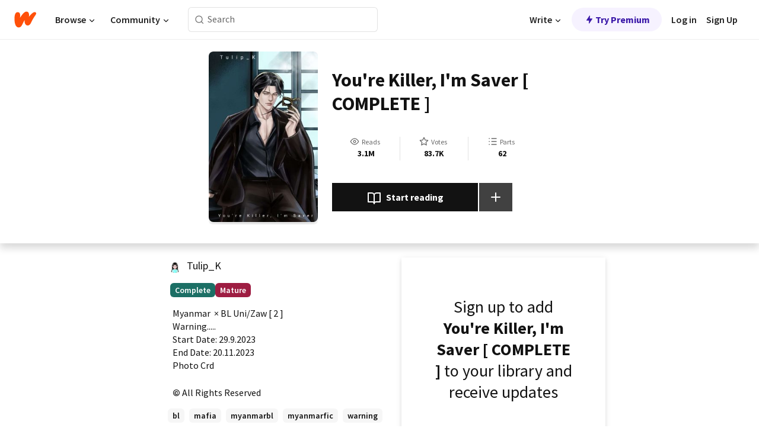

--- FILE ---
content_type: text/html; charset=utf-8
request_url: https://mobile.wattpad.com/story/353176806-you%27re-killer-i%27m-saver
body_size: 23382
content:
<!DOCTYPE html><html lang="en-US" dir="ltr"><head><meta charSet="utf-8"/><meta name="viewport" content="width=device-width,initial-scale=1"/><link rel="canonical" href="https://www.wattpad.com/story/353176806-you%27re-killer-i%27m-saver-complete"/><meta name="description" content="Myanmar  × BL Uni/Zaw [ 2 ]
Warning.....
Start Date: 29.9.2023
End Date: 20.11.2023
Photo Crd"/><meta name="keywords" content="bl,mafia,myanmarbl,myanmarfic,warning,Romance"/><meta name="robots" content="noindex,nofollow"/><meta property="fb:pages" content="127093020051"/><meta property="og:title" content="You&#x27;re Killer, I&#x27;m Saver  [ COMPLETE  ]"/><meta property="og:url" content="https://www.wattpad.com/story/353176806-you%27re-killer-i%27m-saver-complete"/><meta property="og:description" content="Myanmar  × BL Uni/Zaw [ 2 ]
Warning.....
Start Date: 29.9.2023
End Date: 20.11.2023
Photo Crd"/><meta property="og:image" content="https://img.wattpad.com/cover/353176806-256-k732305.jpg"/><meta property="og:site_name" content="Wattpad"/><title>You&#x27;re Killer, I&#x27;m Saver  [ COMPLETE  ] - K ❄️ - Wattpad</title><script type="application/ld+json">{"@context":"http://schema.org","@type":"Article","about":"Romance","author":{"name":"K ❄️","url":"https://www.wattpad.com/user/Tulip_K"},"accountablePerson":{"name":"K ❄️","url":"https://www.wattpad.com/user/Tulip_K"},"copyrightHolder":{"name":"K ❄️","url":"https://www.wattpad.com/user/Tulip_K"},"copyrightYear":"2023","dateCreated":"2023-09-29","datePublished":"2023-09-29","dateModified":"2025-10-08","description":"Myanmar  × BL Uni/Zaw [ 2 ]\nWarning.....\nStart Date: 29.9.2023\nEnd Date: 20.11.2023\nPhoto Crd","commentCount":7058,"discussionUrl":"https://www.wattpad.com/story/353176806-you%27re-killer-i%27m-saver-complete#story-tabs","genre":"https://www.wattpad.com/stories/romance","headline":"You're Killer, I'm Saver  [ COMPLETE  ]","inLanguage":"en_US","interactionStatistic":3107288,"isAccessibleForFree":true,"isFamilyFriendly":false,"keywords":"bl,mafia,myanmarbl,myanmarfic,warning,Romance,eBooks,reading,stories,fiction","publisher":{"@type":"Organization","name":"Wattpad","legalName":"Wattpad Corp","foundingDate":"2006","foundingLocation":"Toronto, Ontario, Canada","areaServed":"Global","logo":{"@type":"ImageObject","url":"https://www.wattpad.com/img/logos/wp-logo-orange.png"},"url":"https://www.wattpad.com"},"publishingPrinciples":"https://support.wattpad.com/hc/en-us/articles/200774334-Content-Guidelines","thumbnailUrl":"https://img.wattpad.com/cover/353176806-256-k732305.jpg","typicalAgeRange":"17-","image":"https://img.wattpad.com/cover/353176806-256-k732305.jpg","name":"You're Killer, I'm Saver  [ COMPLETE  ]","url":"https://www.wattpad.com/story/353176806-you%27re-killer-i%27m-saver-complete","mainEntityOfPage":{"@type":"WebPage","@id":"https://www.wattpad.com/story/353176806-you%27re-killer-i%27m-saver-complete"}}</script><link rel="stylesheet" href="/wp-web-assets/build/css-bundle-QVTQ52G6.css"/><link rel="preload" as="font" href="/wp-web-assets/fonts/Source_Sans_Pro/SourceSansPro-Regular.ttf" crossorigin="anonymous"/><link rel="preload" as="font" href="/wp-web-assets/fonts/Source_Sans_Pro/SourceSansPro-SemiBold.ttf" crossorigin="anonymous"/><link rel="stylesheet" href="/wp-web-assets/build/_assets/fonts-XNHMJ6ZM.css"/><link rel="stylesheet" href="/wp-web-assets/build/_assets/tokens-2GVK43A7.css"/><link rel="stylesheet" href="/wp-web-assets/build/_assets/main-PXKQW5MQ.css"/><link rel="stylesheet" href="/wp-web-assets/build/_assets/react-tooltip-HIHMAPNF.css"/><link rel="stylesheet" href="/wp-web-assets/build/_assets/splide.min-AQNS3YPQ.css"/><script type="text/javascript">window.dataLayer=[];</script><script>window.wattpad={"userCountryCode":"US","testGroups":{"SPECIAL_AD_EXEMPT":false,"USE_IMAGE_MOD":false,"GDPR_ADS_EXPERIENCE":false,"USE_33ACROSS":false,"EXCLUDE_PREBID_PARTNERS":false,"DELAY_ADS":false,"PREBID_BETA":false,"USE_KEVEL":true,"USE_AFP":false,"ADS_IN_WATTPAD_ORIGINALS":true,"IS_IN_MATURE_GATING":false,"IS_SERIES_REDESIGN":true,"IS_FREE_ORIGINALS_EXPERIMENT":true,"IS_WATTYS_SHORTLIST":false,"IS_WRITER_STORY_NEW_MIGRATION":false,"USE_ADS_ELIGIBILITY":true,"IS_PROMOTED_READING_LIST":false,"IS_NEW_UPDATES_PAGE":false,"IS_IN_CHECK_ADS_READINESS":false,"IS_SOCIAL_FEED":false,"IS_STORY_PAGE_REDESIGN":false},"currentUser":null,"deviceType":"desktop","revision":"6d7760976424f81ff461b18b9f70498f85c7570b","categoryList":{"0":"genre-uncategorized","1":"genre-teen-fiction","2":"genre-poetry","3":"genre-fantasy","4":"genre-romance","5":"genre-science-fiction","6":"genre-fanfiction","7":"genre-humor","8":"genre-mystery-thriller","9":"genre-horror","10":"genre-classics","11":"genre-adventure","12":"genre-paranormal","13":"genre-spiritual","14":"genre-action","16":"genre-non-fiction","17":"genre-short-stories","18":"genre-vampire","19":"genre-random","21":"genre-general-fiction","22":"genre-werewolf","23":"genre-historical-fiction","24":"genre-chick-lit"},"isWpWeb":true,"afpConfig":{"hostAccountId":"pub-9506570645588245"},"canvaApiKey":"gpJZaH8RjnukEBMR5tYrmnsY"}</script><script src="https://accounts.google.com/gsi/client" async="" defer=""></script></head><body class="theme-6"><noscript><iframe src="//www.googletagmanager.com/ns.html?id=GTM-WD9JLB" height="0" width="0" style="display:none;visibility:hidden" title="Needed for jsx-Ally complaint" aria-hidden="true"></iframe></noscript><div id="g_id_onload" data-client_id="819350800788-s42oc45ge5shd8hkimbj2broh7l6j7h6.apps.googleusercontent.com" data-login_uri="https://www.wattpad.com/auth/google-auth?nextUrl=%2Fstory%2F353176806-you&#x27;re-killer-i&#x27;m-saver" data-is_one_tap="true" data-cancel_on_tap_outside="false" data-use_fedcm_for_prompt="true"></div><div><header class="_07XRA oUExN"><nav class="gMmKF"><ul class="sGq-H"><li class="Gzeg3"><a class="zIi3k" href="https://www.wattpad.com" title="Wattpad Home" aria-label="Home"><img class="At9TR" src="/wp-web-assets/images/wattpad-logo.svg" alt="Wattpad Logo" data-testid="wp-logo-orange"/></a></li><li class="NkmE9 jDGZF"><div id="discover-dropdown" class="avnzx false KE7WT" data-testid="discover-dropdown"><button class="DMdhq OCdPW">Browse<img class="S1mMa" src="/wp-web-assets/images/wp-chevron-down.svg" alt="" data-testid="wp_chevron_down"/></button></div></li><li class="NkmE9"><div id="community-dropdown" class="avnzx false KE7WT" data-testid="community-dropdown"><button class="DMdhq OCdPW">Community<img class="S1mMa" src="/wp-web-assets/images/wp-chevron-down.svg" alt="" data-testid="wp_chevron_down"/></button></div></li></ul></nav><div class="lXfdp gMmKF"><div class="wDLq1"><form class="VOZUu" action="/getmobile" method="post" role="search" name="search"><button class="_8r2SK U-dRJ" type="submit" aria-label="Search"><svg xmlns="http://www.w3.org/2000/svg" width="15" height="15" viewBox="0 0 15 15" fill="none"><path fill-rule="evenodd" clip-rule="evenodd" d="M1.5999 6.49844C1.5999 3.79224 3.79371 1.59844 6.4999 1.59844C9.2061 1.59844 11.3999 3.79224 11.3999 6.49844C11.3999 9.20463 9.2061 11.3984 6.4999 11.3984C3.79371 11.3984 1.5999 9.20463 1.5999 6.49844ZM6.4999 0.398438C3.13097 0.398438 0.399902 3.1295 0.399902 6.49844C0.399902 9.86737 3.13097 12.5984 6.4999 12.5984C7.99441 12.5984 9.36338 12.061 10.4241 11.1688C10.4515 11.2618 10.5019 11.3494 10.5752 11.4227L13.0501 13.8976C13.2844 14.1319 13.6643 14.1319 13.8986 13.8976C14.133 13.6633 14.133 13.2834 13.8986 13.0491L11.4238 10.5742C11.3504 10.5008 11.2629 10.4505 11.1699 10.423C12.0623 9.36227 12.5999 7.99313 12.5999 6.49844C12.5999 3.1295 9.86884 0.398438 6.4999 0.398438Z" fill="#121212" fill-opacity="0.64"></path></svg></button><input class="_6Hiiv" type="text" placeholder="Search" name="query" autoComplete="off"/></form></div></div><div class="ZFD-B gMmKF"><ul class="sGq-H"><li class="NkmE9 oAArJ"><div id="writer-opportunities-dropdown" class="avnzx false KE7WT" data-testid="writer-opportunities-dropdown"><button class="DMdhq OCdPW">Write<img class="S1mMa" src="/wp-web-assets/images/wp-chevron-down.svg" alt="" data-testid="wp_chevron_down"/></button></div></li><li class="oAArJ"><button class="_5FXgC"><span class="ahwLl"><svg xmlns="http://www.w3.org/2000/svg" width="20" height="20" viewBox="0 0 20 20" fill="none"><path d="M9.38562 11.778L8.95363 16.0545C8.89557 16.6292 9.64434 16.8996 9.96699 16.4205L14.9043 9.08896C15.1528 8.72003 14.8884 8.2233 14.4436 8.2233H10.6144L11.0464 3.94683C11.1044 3.37214 10.3557 3.10166 10.033 3.58077L5.09567 10.9123C4.84721 11.2813 5.11159 11.778 5.55639 11.778H9.38562Z" fill="var(--ds-base-2-60)"></path></svg></span>Try Premium</button></li></ul><div class="YJeR-"><ul class="At9TR sGq-H"><li class="T7-fP NkmE9"><button class="Rer7C transparent-button iUT2X">Log in</button></li><li class="NkmE9"><button class="Rer7C transparent-button iUT2X">Sign Up</button></li></ul><a href="https://www.wattpad.com/login" rel="noopener noreferrer" class="ab56F"><button class="undefined "><svg width="16" height="16" viewBox="0 0 24 24" fill="none" stroke="#6f6f6f" stroke-width="2" aria-hidden="true" stroke-linecap="round" stroke-linejoin="round"><path d="M20 21v-2a4 4 0 0 0-4-4H8a4 4 0 0 0-4 4v2"></path><circle cx="12" cy="7" r="4"></circle></svg></button></a></div></div><nav data-testid="mobile-header" class="LGHtv"><div class="LMr2z"><a class="_6tefj" href="https://www.wattpad.com" aria-label="Home"><img class="zIi3k" width="32" height="25" src="/wp-web-assets/images/wattpad-logo.svg" alt="Wattpad Logo" data-testid="logo"/></a><a class="_6tefj" href="https://www.wattpad.com/search" data-testid="search" aria-label="Search"><img src="/wp-web-assets/images/wp-search.svg" alt=""/></a></div></nav></header></div><div class="wE73O" data-testid="story-details-page"><div class="d7R1Y"><div class="_4Rj99"><div class="coverWrapper__t2Ve8" data-testid="cover"><img class="cover__BlyZa" src="https://img.wattpad.com/cover/353176806-256-k732305.jpg" alt="Story cover for You&#x27;re Killer, I&#x27;m Saver  [ COMPLETE  ] by Tulip_K" data-testid="image"/></div></div><div class="Qm-Xt"><div class="-ydhR"><div class="gF-N5">You&#x27;re Killer, I&#x27;m Saver  [ COMPLETE  ]</div></div><div class="YPkBj"><div class="Sz3nA"><img src="https://img.wattpad.com/useravatar/Tulip_K.128.613630.jpg" aria-hidden="true" alt="" class="avatar__Ygp0_ avatar_sm__zq5iO"/><div class="af6dp"><a href="https://www.wattpad.com/user/Tulip_K" aria-label="by Tulip_K. Tap to go to the author&#x27;s profile page." class="SjGa2">Tulip_K</a></div></div></div><div class="SFcPk"><ul class="n0iXe"><li class="_0jt-y"><div class="uG9U1"><svg width="16" height="16" fill="none" xmlns="http://www.w3.org/2000/svg" viewBox="0 0 24 24" role="img" aria-labelledby="" aria-hidden="false"><title id="">WpView</title><path d="M1.82 10.357c-.353.545-.594.975-.723 1.233a.916.916 0 0 0 0 .82c.129.258.37.688.723 1.233a18.78 18.78 0 0 0 2.063 2.65C6.19 18.754 8.902 20.25 12 20.25c3.098 0 5.81-1.497 8.117-3.956a18.784 18.784 0 0 0 2.063-2.65c.352-.546.594-.976.723-1.234a.916.916 0 0 0 0-.82c-.129-.258-.37-.688-.723-1.233a18.786 18.786 0 0 0-2.063-2.65C17.81 5.246 15.098 3.75 12 3.75c-3.098 0-5.81 1.496-8.117 3.956a18.782 18.782 0 0 0-2.063 2.65Zm3.4 4.683A16.969 16.969 0 0 1 2.963 12a16.97 16.97 0 0 1 2.259-3.04C7.21 6.837 9.484 5.585 12 5.585c2.517 0 4.788 1.253 6.78 3.377A16.973 16.973 0 0 1 21.037 12a16.97 16.97 0 0 1-2.259 3.04c-1.99 2.122-4.262 3.376-6.779 3.376-2.516 0-4.788-1.254-6.78-3.377Z" fill="#121212"></path><path d="M8.333 12a3.667 3.667 0 1 0 7.334 0 3.667 3.667 0 0 0-7.334 0Zm5.5 0a1.833 1.833 0 1 1-3.666 0 1.833 1.833 0 0 1 3.666 0Z" fill="#121212"></path></svg><span class="_6picm" aria-hidden="true">Reads</span></div><span class="sr-only">Reads 3,107,288</span><div class="stats-value"><div aria-hidden="true" data-testid="stats-value-container"><div data-tip="3,107,288" data-tooltip-id="story-stat-tooltip" data-tooltip-html="3,107,288" data-testid="tooltip"><span class="sr-only">3,107,288</span><span class="_5TZHL ixBb9" aria-hidden="true" data-testid="stats-value">3.1M</span></div></div></div></li><li class="_0jt-y"><div class="uG9U1"><svg width="16" height="16" fill="none" xmlns="http://www.w3.org/2000/svg" viewBox="0 0 24 24" role="img" aria-labelledby="" aria-hidden="false"><title id="">WpVote</title><path d="M9.807 8.703a1 1 0 0 1-.752.547l-4.907.717 3.55 3.457a1 1 0 0 1 .288.885l-.838 4.883 4.386-2.307a1 1 0 0 1 .931 0l4.387 2.307-.838-4.883a1 1 0 0 1 .288-.885l3.55-3.457-4.907-.717a1 1 0 0 1-.752-.547L12 4.259 9.807 8.703ZM8.246 7.347l2.857-5.79a1 1 0 0 1 1.794 0l2.857 5.79 6.39.934a1 1 0 0 1 .554 1.705l-4.624 4.503 1.091 6.362a1 1 0 0 1-1.45 1.054L12 18.9l-5.715 3.005a1 1 0 0 1-1.45-1.054l1.09-6.361-4.623-4.504a1 1 0 0 1 .553-1.705l6.39-.934Z" fill="#121212"></path></svg><span class="_6picm" aria-hidden="true">Votes</span></div><span class="sr-only">Votes 83,796</span><div class="stats-value"><div aria-hidden="true" data-testid="stats-value-container"><div data-tip="83,796" data-tooltip-id="story-stat-tooltip" data-tooltip-html="83,796" data-testid="tooltip"><span class="sr-only">83,796</span><span class="_5TZHL ixBb9" aria-hidden="true" data-testid="stats-value">83.7K</span></div></div></div></li><li class="_0jt-y"><div class="uG9U1"><svg width="16" height="16" fill="none" xmlns="http://www.w3.org/2000/svg" viewBox="0 0 24 24" role="img" aria-labelledby="" aria-hidden="false"><title id="">WpPart</title><path d="M8.25 4.5c0 .69.56 1.25 1.25 1.25h11.25a1.25 1.25 0 1 0 0-2.5H9.5c-.69 0-1.25.56-1.25 1.25ZM3.25 5.75a1.25 1.25 0 1 0 0-2.5 1.25 1.25 0 0 0 0 2.5ZM4.5 12A1.25 1.25 0 1 1 2 12a1.25 1.25 0 0 1 2.5 0ZM4.5 19.5a1.25 1.25 0 1 1-2.5 0 1.25 1.25 0 0 1 2.5 0ZM8.25 12c0 .69.56 1.25 1.25 1.25h11.25a1.25 1.25 0 1 0 0-2.5H9.5c-.69 0-1.25.56-1.25 1.25ZM9.5 20.75a1.25 1.25 0 1 1 0-2.5h11.25a1.25 1.25 0 0 1 0 2.5H9.5Z" fill="#121212"></path></svg><span class="_6picm" aria-hidden="true">Parts</span></div><span class="sr-only">Parts 62</span><div class="stats-value"><div aria-hidden="true" data-testid="stats-value-container"><div data-tip="62" data-tooltip-id="story-stat-tooltip" data-tooltip-html="62" data-testid="tooltip"><span class="sr-only">62</span><span class="_5TZHL ixBb9" aria-hidden="true" data-testid="stats-value">62</span></div></div></div></li></ul></div><div class="B-FR9"></div><div class="DvIFF"><div class=""><div class="poCqz"><button class="_4uQ4i" aria-label="Start reading"><svg width="24" height="24" fill="none" xmlns="http://www.w3.org/2000/svg" viewBox="0 0 24 24" role="img" aria-labelledby="" aria-hidden="false"><title id="">WpRead</title><path d="M2 2a1 1 0 0 0-1 1v15a1 1 0 0 0 1 1h7a2 2 0 0 1 2 2 1 1 0 1 0 2 0 2 2 0 0 1 2-2h7a1 1 0 0 0 1-1V3a1 1 0 0 0-1-1h-6a5 5 0 0 0-4 2 5 5 0 0 0-4-2H2Zm11 15.536V7a3 3 0 0 1 3-3h5v13h-6a4 4 0 0 0-2 .536Zm-2 0A4 4 0 0 0 9 17H3V4h5a3 3 0 0 1 3 3v10.536Z" fill="#121212"></path></svg>Start reading</button><div class="yyH-R"><button aria-label="Add story to..." class="q-KBX" aria-disabled="true" tabindex="-1"><svg width="24" height="24" viewBox="0 0 24 24" fill="none" stroke="var(--ds-neutral-00)" stroke-width="2" aria-hidden="true" stroke-linecap="round" stroke-linejoin="round"><g><line x1="12" y1="5" x2="12" y2="19"></line><line x1="5" y1="12" x2="19" y2="12"></line></g></svg></button></div></div></div></div></div></div><div class="yxqu6"><div class="xUdRs"><div class="_1hSgk"><ul class="n0iXe"><li class="_0jt-y"><div class="uG9U1"><svg width="16" height="16" fill="none" xmlns="http://www.w3.org/2000/svg" viewBox="0 0 24 24" role="img" aria-labelledby="" aria-hidden="false"><title id="">WpView</title><path d="M1.82 10.357c-.353.545-.594.975-.723 1.233a.916.916 0 0 0 0 .82c.129.258.37.688.723 1.233a18.78 18.78 0 0 0 2.063 2.65C6.19 18.754 8.902 20.25 12 20.25c3.098 0 5.81-1.497 8.117-3.956a18.784 18.784 0 0 0 2.063-2.65c.352-.546.594-.976.723-1.234a.916.916 0 0 0 0-.82c-.129-.258-.37-.688-.723-1.233a18.786 18.786 0 0 0-2.063-2.65C17.81 5.246 15.098 3.75 12 3.75c-3.098 0-5.81 1.496-8.117 3.956a18.782 18.782 0 0 0-2.063 2.65Zm3.4 4.683A16.969 16.969 0 0 1 2.963 12a16.97 16.97 0 0 1 2.259-3.04C7.21 6.837 9.484 5.585 12 5.585c2.517 0 4.788 1.253 6.78 3.377A16.973 16.973 0 0 1 21.037 12a16.97 16.97 0 0 1-2.259 3.04c-1.99 2.122-4.262 3.376-6.779 3.376-2.516 0-4.788-1.254-6.78-3.377Z" fill="#121212"></path><path d="M8.333 12a3.667 3.667 0 1 0 7.334 0 3.667 3.667 0 0 0-7.334 0Zm5.5 0a1.833 1.833 0 1 1-3.666 0 1.833 1.833 0 0 1 3.666 0Z" fill="#121212"></path></svg><span class="_6picm" aria-hidden="true">Reads</span></div><span class="sr-only">Reads 3,107,288</span><div class="stats-value"><div aria-hidden="true" data-testid="stats-value-container"><div data-tip="3,107,288" data-tooltip-id="story-stat-tooltip" data-tooltip-html="3,107,288" data-testid="tooltip"><span class="sr-only">3,107,288</span><span class="_5TZHL ixBb9" aria-hidden="true" data-testid="stats-value">3.1M</span></div></div></div></li><li class="_0jt-y"><div class="uG9U1"><svg width="16" height="16" fill="none" xmlns="http://www.w3.org/2000/svg" viewBox="0 0 24 24" role="img" aria-labelledby="" aria-hidden="false"><title id="">WpVote</title><path d="M9.807 8.703a1 1 0 0 1-.752.547l-4.907.717 3.55 3.457a1 1 0 0 1 .288.885l-.838 4.883 4.386-2.307a1 1 0 0 1 .931 0l4.387 2.307-.838-4.883a1 1 0 0 1 .288-.885l3.55-3.457-4.907-.717a1 1 0 0 1-.752-.547L12 4.259 9.807 8.703ZM8.246 7.347l2.857-5.79a1 1 0 0 1 1.794 0l2.857 5.79 6.39.934a1 1 0 0 1 .554 1.705l-4.624 4.503 1.091 6.362a1 1 0 0 1-1.45 1.054L12 18.9l-5.715 3.005a1 1 0 0 1-1.45-1.054l1.09-6.361-4.623-4.504a1 1 0 0 1 .553-1.705l6.39-.934Z" fill="#121212"></path></svg><span class="_6picm" aria-hidden="true">Votes</span></div><span class="sr-only">Votes 83,796</span><div class="stats-value"><div aria-hidden="true" data-testid="stats-value-container"><div data-tip="83,796" data-tooltip-id="story-stat-tooltip" data-tooltip-html="83,796" data-testid="tooltip"><span class="sr-only">83,796</span><span class="_5TZHL ixBb9" aria-hidden="true" data-testid="stats-value">83.7K</span></div></div></div></li><li class="_0jt-y"><div class="uG9U1"><svg width="16" height="16" fill="none" xmlns="http://www.w3.org/2000/svg" viewBox="0 0 24 24" role="img" aria-labelledby="" aria-hidden="false"><title id="">WpPart</title><path d="M8.25 4.5c0 .69.56 1.25 1.25 1.25h11.25a1.25 1.25 0 1 0 0-2.5H9.5c-.69 0-1.25.56-1.25 1.25ZM3.25 5.75a1.25 1.25 0 1 0 0-2.5 1.25 1.25 0 0 0 0 2.5ZM4.5 12A1.25 1.25 0 1 1 2 12a1.25 1.25 0 0 1 2.5 0ZM4.5 19.5a1.25 1.25 0 1 1-2.5 0 1.25 1.25 0 0 1 2.5 0ZM8.25 12c0 .69.56 1.25 1.25 1.25h11.25a1.25 1.25 0 1 0 0-2.5H9.5c-.69 0-1.25.56-1.25 1.25ZM9.5 20.75a1.25 1.25 0 1 1 0-2.5h11.25a1.25 1.25 0 0 1 0 2.5H9.5Z" fill="#121212"></path></svg><span class="_6picm" aria-hidden="true">Parts</span></div><span class="sr-only">Parts 62</span><div class="stats-value"><div aria-hidden="true" data-testid="stats-value-container"><div data-tip="62" data-tooltip-id="story-stat-tooltip" data-tooltip-html="62" data-testid="tooltip"><span class="sr-only">62</span><span class="_5TZHL ixBb9" aria-hidden="true" data-testid="stats-value">62</span></div></div></div></li></ul></div><div class="bR7B3"></div><div data-testid="story-badges"><div class="_5g5R0"><div class="Sz3nA"><img src="https://img.wattpad.com/useravatar/Tulip_K.128.613630.jpg" aria-hidden="true" alt="" class="avatar__Ygp0_ avatar_sm__zq5iO"/><div class="af6dp"><a href="https://www.wattpad.com/user/Tulip_K" aria-label="by Tulip_K. Tap to go to the author&#x27;s profile page." class="SjGa2">Tulip_K</a></div></div></div><div class="dHyYa"><div class="_2-rOR" data-tooltip-id="badge-tooltip" data-tooltip-html="First published
    &lt;strong&gt;Sep 29, 2023&lt;/strong&gt;" data-for="publish-date" aria-describedby="publish-date" aria-hidden="true" data-testid="completed-tag"><div class="pill__pziVI solid-variant__RGER9 default-size__BJ5Po base-3-accent__Xrbrb square-shape__V66Yy gap-for-default-pill__d6nVx"><span class="typography-label-small-semi">Complete</span></div></div><span class="sr-only">Complete, First published Sep 29, 2023</span><div class="_2-rOR" data-testid="ismature-tag"><div class="pill__pziVI solid-variant__RGER9 default-size__BJ5Po base-4-accent__JqbdI square-shape__V66Yy gap-for-default-pill__d6nVx"><span class="typography-label-small-semi">Mature</span></div></div></div></div><div class="CEEJt yIE4y"><div class="yl-VP" data-testid="tag-carousel"><a class="no-text-decoration-on-focus no-text-decoration-on-hover XZbAz pill__pziVI light-variant__fymht default-size__BJ5Po default-accent__YcamO square-shape__V66Yy clickable__llABU gap-for-default-pill__d6nVx" href="https://www.wattpad.com/stories/bl"><span class="typography-label-small-semi">bl</span></a><a class="no-text-decoration-on-focus no-text-decoration-on-hover XZbAz pill__pziVI light-variant__fymht default-size__BJ5Po default-accent__YcamO square-shape__V66Yy clickable__llABU gap-for-default-pill__d6nVx" href="https://www.wattpad.com/stories/mafia"><span class="typography-label-small-semi">mafia</span></a><a class="no-text-decoration-on-focus no-text-decoration-on-hover XZbAz pill__pziVI light-variant__fymht default-size__BJ5Po default-accent__YcamO square-shape__V66Yy clickable__llABU gap-for-default-pill__d6nVx" href="https://www.wattpad.com/stories/myanmarbl"><span class="typography-label-small-semi">myanmarbl</span></a><a class="no-text-decoration-on-focus no-text-decoration-on-hover XZbAz pill__pziVI light-variant__fymht default-size__BJ5Po default-accent__YcamO square-shape__V66Yy clickable__llABU gap-for-default-pill__d6nVx" href="https://www.wattpad.com/stories/myanmarfic"><span class="typography-label-small-semi">myanmarfic</span></a><a class="no-text-decoration-on-focus no-text-decoration-on-hover XZbAz pill__pziVI light-variant__fymht default-size__BJ5Po default-accent__YcamO square-shape__V66Yy clickable__llABU gap-for-default-pill__d6nVx" href="https://www.wattpad.com/stories/warning"><span class="typography-label-small-semi">warning</span></a></div></div><div class="glL-c"><pre class="mpshL _6pPkw">Myanmar  × BL Uni/Zaw [ 2 ]
Warning.....
Start Date: 29.9.2023
End Date: 20.11.2023
Photo Crd<div class="DxZKg" data-testid="copyright"><span class="JP3pz" aria-hidden="true"></span>All Rights Reserved</div></pre><div class="UKpi5"><button class="b6GrN">Read more</button></div></div><div class="F8LJw"><div class="aVlTH I3p30"><div class="yl-VP" data-testid="tag-carousel"><a class="no-text-decoration-on-focus no-text-decoration-on-hover XZbAz pill__pziVI light-variant__fymht default-size__BJ5Po default-accent__YcamO square-shape__V66Yy clickable__llABU gap-for-default-pill__d6nVx" href="https://www.wattpad.com/stories/bl"><span class="typography-label-small-semi">bl</span></a><a class="no-text-decoration-on-focus no-text-decoration-on-hover XZbAz pill__pziVI light-variant__fymht default-size__BJ5Po default-accent__YcamO square-shape__V66Yy clickable__llABU gap-for-default-pill__d6nVx" href="https://www.wattpad.com/stories/mafia"><span class="typography-label-small-semi">mafia</span></a><a class="no-text-decoration-on-focus no-text-decoration-on-hover XZbAz pill__pziVI light-variant__fymht default-size__BJ5Po default-accent__YcamO square-shape__V66Yy clickable__llABU gap-for-default-pill__d6nVx" href="https://www.wattpad.com/stories/myanmarbl"><span class="typography-label-small-semi">myanmarbl</span></a><a class="no-text-decoration-on-focus no-text-decoration-on-hover XZbAz pill__pziVI light-variant__fymht default-size__BJ5Po default-accent__YcamO square-shape__V66Yy clickable__llABU gap-for-default-pill__d6nVx" href="https://www.wattpad.com/stories/myanmarfic"><span class="typography-label-small-semi">myanmarfic</span></a><a class="no-text-decoration-on-focus no-text-decoration-on-hover XZbAz pill__pziVI light-variant__fymht default-size__BJ5Po default-accent__YcamO square-shape__V66Yy clickable__llABU gap-for-default-pill__d6nVx" href="https://www.wattpad.com/stories/warning"><span class="typography-label-small-semi">warning</span></a></div></div></div><div class="_01L-d"><div class="pPt69" data-testid="toc"><div class="_4dm37">Table of contents</div><div class="Y26Ib"><ul aria-label="story-parts"><li class=""><a href="https://www.wattpad.com/1386144014-you%27re-killer-i%27m-saver-complete-intro-u-z" class="_6qJpE"><div class="vbUDq"><div class="o7jpT"><div class="a2GDZ" data-testid="new-part-icon"></div><div class="wpYp-">Intro U / Z</div></div><div class="f0I9e"></div></div><div class="bSGSB">Fri, Sep 29, 2023</div></a></li><li class=""><a href="https://www.wattpad.com/1386246675-you%27re-killer-i%27m-saver-complete-1-u" class="_6qJpE"><div class="vbUDq"><div class="o7jpT"><div class="a2GDZ" data-testid="new-part-icon"></div><div class="wpYp-">( 1 ) U</div></div><div class="f0I9e"></div></div><div class="bSGSB">Wed, May 1, 2024</div></a></li><li class=""><a href="https://www.wattpad.com/1386446763-you%27re-killer-i%27m-saver-complete-1-z" class="_6qJpE"><div class="vbUDq"><div class="o7jpT"><div class="a2GDZ" data-testid="new-part-icon"></div><div class="wpYp-">( 1 ) Z</div></div><div class="f0I9e"></div></div><div class="bSGSB">Wed, May 1, 2024</div></a></li><li class=""><a href="https://www.wattpad.com/1386644248-you%27re-killer-i%27m-saver-complete-2-u" class="_6qJpE"><div class="vbUDq"><div class="o7jpT"><div class="a2GDZ" data-testid="new-part-icon"></div><div class="wpYp-">( 2 ) U</div></div><div class="f0I9e"></div></div><div class="bSGSB">Wed, May 1, 2024</div></a></li><li class=""><a href="https://www.wattpad.com/1386751356-you%27re-killer-i%27m-saver-complete-2-z" class="_6qJpE"><div class="vbUDq"><div class="o7jpT"><div class="a2GDZ" data-testid="new-part-icon"></div><div class="wpYp-">( 2 ) Z</div></div><div class="f0I9e"></div></div><div class="bSGSB">Wed, May 1, 2024</div></a></li><li class=""><a href="https://www.wattpad.com/1386784408-you%27re-killer-i%27m-saver-complete-3-u" class="_6qJpE"><div class="vbUDq"><div class="o7jpT"><div class="a2GDZ" data-testid="new-part-icon"></div><div class="wpYp-">( 3 ) U</div></div><div class="f0I9e"></div></div><div class="bSGSB">Wed, May 1, 2024</div></a></li><li class=""><a href="https://www.wattpad.com/1387007273-you%27re-killer-i%27m-saver-complete-3-z" class="_6qJpE"><div class="vbUDq"><div class="o7jpT"><div class="a2GDZ" data-testid="new-part-icon"></div><div class="wpYp-">( 3 ) Z</div></div><div class="f0I9e"></div></div><div class="bSGSB">Wed, May 1, 2024</div></a></li><li class=""><a href="https://www.wattpad.com/1387066827-you%27re-killer-i%27m-saver-complete-4-u" class="_6qJpE"><div class="vbUDq"><div class="o7jpT"><div class="a2GDZ" data-testid="new-part-icon"></div><div class="wpYp-">( 4 ) U</div></div><div class="f0I9e"></div></div><div class="bSGSB">Thu, May 2, 2024</div></a></li><li class=""><a href="https://www.wattpad.com/1387234728-you%27re-killer-i%27m-saver-complete-4-z" class="_6qJpE"><div class="vbUDq"><div class="o7jpT"><div class="a2GDZ" data-testid="new-part-icon"></div><div class="wpYp-">( 4 ) Z</div></div><div class="f0I9e"></div></div><div class="bSGSB">Thu, May 2, 2024</div></a></li><li class=""><a href="https://www.wattpad.com/1387241987-you%27re-killer-i%27m-saver-complete-5-u" class="_6qJpE"><div class="vbUDq"><div class="o7jpT"><div class="a2GDZ" data-testid="new-part-icon"></div><div class="wpYp-">( 5 ) U</div></div><div class="f0I9e"></div></div><div class="bSGSB">Thu, May 2, 2024</div></a></li><li class=""><a href="https://www.wattpad.com/1387458572-you%27re-killer-i%27m-saver-complete-5-z" class="_6qJpE"><div class="vbUDq"><div class="o7jpT"><div class="a2GDZ" data-testid="new-part-icon"></div><div class="wpYp-">( 5 ) Z</div></div><div class="f0I9e"></div></div><div class="bSGSB">Thu, May 2, 2024</div></a></li><li class=""><a href="https://www.wattpad.com/1387685565-you%27re-killer-i%27m-saver-complete-6-u" class="_6qJpE"><div class="vbUDq"><div class="o7jpT"><div class="a2GDZ" data-testid="new-part-icon"></div><div class="wpYp-">( 6 ) U</div></div><div class="f0I9e"></div></div><div class="bSGSB">Fri, May 3, 2024</div></a></li><li class=""><a href="https://www.wattpad.com/1387685710-you%27re-killer-i%27m-saver-complete-6-z" class="_6qJpE"><div class="vbUDq"><div class="o7jpT"><div class="a2GDZ" data-testid="new-part-icon"></div><div class="wpYp-">( 6 ) Z</div></div><div class="f0I9e"></div></div><div class="bSGSB">Fri, May 3, 2024</div></a></li><li class=""><a href="https://www.wattpad.com/1388190850-you%27re-killer-i%27m-saver-complete-7-u" class="_6qJpE"><div class="vbUDq"><div class="o7jpT"><div class="a2GDZ" data-testid="new-part-icon"></div><div class="wpYp-">( 7 ) U</div></div><div class="f0I9e"></div></div><div class="bSGSB">Fri, May 3, 2024</div></a></li><li class=""><a href="https://www.wattpad.com/1388284246-you%27re-killer-i%27m-saver-complete-7-z" class="_6qJpE"><div class="vbUDq"><div class="o7jpT"><div class="a2GDZ" data-testid="new-part-icon"></div><div class="wpYp-">( 7 ) Z</div></div><div class="f0I9e"></div></div><div class="bSGSB">Fri, May 3, 2024</div></a></li><li class=""><a href="https://www.wattpad.com/1388413322-you%27re-killer-i%27m-saver-complete-8-u" class="_6qJpE"><div class="vbUDq"><div class="o7jpT"><div class="a2GDZ" data-testid="new-part-icon"></div><div class="wpYp-">( 8 ) U</div></div><div class="f0I9e"></div></div><div class="bSGSB">Fri, May 3, 2024</div></a></li><li class=""><a href="https://www.wattpad.com/1388999921-you%27re-killer-i%27m-saver-complete-8-z" class="_6qJpE"><div class="vbUDq"><div class="o7jpT"><div class="a2GDZ" data-testid="new-part-icon"></div><div class="wpYp-">( 8 ) Z</div></div><div class="f0I9e"></div></div><div class="bSGSB">Fri, May 3, 2024</div></a></li><li class=""><a href="https://www.wattpad.com/1389027289-you%27re-killer-i%27m-saver-complete-9-u" class="_6qJpE"><div class="vbUDq"><div class="o7jpT"><div class="a2GDZ" data-testid="new-part-icon"></div><div class="wpYp-">( 9 ) U</div></div><div class="f0I9e"></div></div><div class="bSGSB">Sat, May 4, 2024</div></a></li><li class=""><a href="https://www.wattpad.com/1389292551-you%27re-killer-i%27m-saver-complete-9-z" class="_6qJpE"><div class="vbUDq"><div class="o7jpT"><div class="a2GDZ" data-testid="new-part-icon"></div><div class="wpYp-">( 9 ) Z</div></div><div class="f0I9e"></div></div><div class="bSGSB">Sat, May 4, 2024</div></a></li><li class=""><a href="https://www.wattpad.com/1389485590-you%27re-killer-i%27m-saver-complete-10-u" class="_6qJpE"><div class="vbUDq"><div class="o7jpT"><div class="a2GDZ" data-testid="new-part-icon"></div><div class="wpYp-">( 10 ) U</div></div><div class="f0I9e"></div></div><div class="bSGSB">Sat, May 4, 2024</div></a></li><li class=""><a href="https://www.wattpad.com/1389530982-you%27re-killer-i%27m-saver-complete-10-z" class="_6qJpE"><div class="vbUDq"><div class="o7jpT"><div class="a2GDZ" data-testid="new-part-icon"></div><div class="wpYp-">( 10 ) Z</div></div><div class="f0I9e"></div></div><div class="bSGSB">Sat, May 4, 2024</div></a></li><li class=""><a href="https://www.wattpad.com/1389631735-you%27re-killer-i%27m-saver-complete-11-u" class="_6qJpE"><div class="vbUDq"><div class="o7jpT"><div class="a2GDZ" data-testid="new-part-icon"></div><div class="wpYp-">( 11 ) U</div></div><div class="f0I9e"></div></div><div class="bSGSB">Sat, May 4, 2024</div></a></li><li class=""><a href="https://www.wattpad.com/1389681107-you%27re-killer-i%27m-saver-complete-11-z" class="_6qJpE"><div class="vbUDq"><div class="o7jpT"><div class="a2GDZ" data-testid="new-part-icon"></div><div class="wpYp-">( 11 ) Z</div></div><div class="f0I9e"></div></div><div class="bSGSB">Sat, May 4, 2024</div></a></li><li class=""><a href="https://www.wattpad.com/1389695673-you%27re-killer-i%27m-saver-complete-12-u" class="_6qJpE"><div class="vbUDq"><div class="o7jpT"><div class="a2GDZ" data-testid="new-part-icon"></div><div class="wpYp-">( 12 ) U</div></div><div class="f0I9e"></div></div><div class="bSGSB">Sun, May 5, 2024</div></a></li><li class=""><a href="https://www.wattpad.com/1390021368-you%27re-killer-i%27m-saver-complete-12-z" class="_6qJpE"><div class="vbUDq"><div class="o7jpT"><div class="a2GDZ" data-testid="new-part-icon"></div><div class="wpYp-">( 12 ) Z</div></div><div class="f0I9e"></div></div><div class="bSGSB">Sun, May 5, 2024</div></a></li><li class=""><a href="https://www.wattpad.com/1390439580-you%27re-killer-i%27m-saver-complete-13-u" class="_6qJpE"><div class="vbUDq"><div class="o7jpT"><div class="a2GDZ" data-testid="new-part-icon"></div><div class="wpYp-">( 13 ) U</div></div><div class="f0I9e"></div></div><div class="bSGSB">Sun, May 5, 2024</div></a></li><li class=""><a href="https://www.wattpad.com/1390721968-you%27re-killer-i%27m-saver-complete-13-z" class="_6qJpE"><div class="vbUDq"><div class="o7jpT"><div class="a2GDZ" data-testid="new-part-icon"></div><div class="wpYp-">( 13 ) Z</div></div><div class="f0I9e"></div></div><div class="bSGSB">Sun, May 5, 2024</div></a></li><li class=""><a href="https://www.wattpad.com/1390790531-you%27re-killer-i%27m-saver-complete-14-u" class="_6qJpE"><div class="vbUDq"><div class="o7jpT"><div class="a2GDZ" data-testid="new-part-icon"></div><div class="wpYp-">( 14 ) U</div></div><div class="f0I9e"></div></div><div class="bSGSB">Sun, May 5, 2024</div></a></li><li class=""><a href="https://www.wattpad.com/1391411147-you%27re-killer-i%27m-saver-complete-14-z" class="_6qJpE"><div class="vbUDq"><div class="o7jpT"><div class="a2GDZ" data-testid="new-part-icon"></div><div class="wpYp-">( 14 ) Z</div></div><div class="f0I9e"></div></div><div class="bSGSB">Sun, May 5, 2024</div></a></li><li class=""><a href="https://www.wattpad.com/1391416977-you%27re-killer-i%27m-saver-complete-15-u" class="_6qJpE"><div class="vbUDq"><div class="o7jpT"><div class="a2GDZ" data-testid="new-part-icon"></div><div class="wpYp-">( 15 ) U</div></div><div class="f0I9e"></div></div><div class="bSGSB">Mon, May 6, 2024</div></a></li><li class=""><a href="https://www.wattpad.com/1391743000-you%27re-killer-i%27m-saver-complete-15-z" class="_6qJpE"><div class="vbUDq"><div class="o7jpT"><div class="a2GDZ" data-testid="new-part-icon"></div><div class="wpYp-">( 15 ) Z</div></div><div class="f0I9e"></div></div><div class="bSGSB">Mon, May 6, 2024</div></a></li><li class=""><a href="https://www.wattpad.com/1391946088-you%27re-killer-i%27m-saver-complete-16-u" class="_6qJpE"><div class="vbUDq"><div class="o7jpT"><div class="a2GDZ" data-testid="new-part-icon"></div><div class="wpYp-">( 16 ) U</div></div><div class="f0I9e"></div></div><div class="bSGSB">Mon, May 6, 2024</div></a></li><li class=""><a href="https://www.wattpad.com/1392310896-you%27re-killer-i%27m-saver-complete-16-z" class="_6qJpE"><div class="vbUDq"><div class="o7jpT"><div class="a2GDZ" data-testid="new-part-icon"></div><div class="wpYp-">( 16 ) Z</div></div><div class="f0I9e"></div></div><div class="bSGSB">Mon, May 6, 2024</div></a></li><li class=""><a href="https://www.wattpad.com/1392501671-you%27re-killer-i%27m-saver-complete-17-u" class="_6qJpE"><div class="vbUDq"><div class="o7jpT"><div class="a2GDZ" data-testid="new-part-icon"></div><div class="wpYp-">( 17 ) U</div></div><div class="f0I9e"></div></div><div class="bSGSB">Tue, May 7, 2024</div></a></li><li class=""><a href="https://www.wattpad.com/1392790247-you%27re-killer-i%27m-saver-complete-17-z" class="_6qJpE"><div class="vbUDq"><div class="o7jpT"><div class="a2GDZ" data-testid="new-part-icon"></div><div class="wpYp-">( 17 ) Z</div></div><div class="f0I9e"></div></div><div class="bSGSB">Tue, May 7, 2024</div></a></li><li class=""><a href="https://www.wattpad.com/1392922311-you%27re-killer-i%27m-saver-complete-about-nay-yan_-u" class="_6qJpE"><div class="vbUDq"><div class="o7jpT"><div class="a2GDZ" data-testid="new-part-icon"></div><div class="wpYp-">About Nay Yan_ U / Z</div></div><div class="f0I9e"></div></div><div class="bSGSB">Tue, May 7, 2024</div></a></li><li class=""><a href="https://www.wattpad.com/1393007380-you%27re-killer-i%27m-saver-complete-18-u-z" class="_6qJpE"><div class="vbUDq"><div class="o7jpT"><div class="a2GDZ" data-testid="new-part-icon"></div><div class="wpYp-">( 18 ) U / Z</div></div><div class="f0I9e"></div></div><div class="bSGSB">Tue, May 7, 2024</div></a></li><li class=""><a href="https://www.wattpad.com/1393485839-you%27re-killer-i%27m-saver-complete-19-u-z" class="_6qJpE"><div class="vbUDq"><div class="o7jpT"><div class="a2GDZ" data-testid="new-part-icon"></div><div class="wpYp-">( 19 ) U / Z</div></div><div class="f0I9e"></div></div><div class="bSGSB">Wed, May 8, 2024</div></a></li><li class=""><a href="https://www.wattpad.com/1394744187-you%27re-killer-i%27m-saver-complete-20-u-z" class="_6qJpE"><div class="vbUDq"><div class="o7jpT"><div class="a2GDZ" data-testid="new-part-icon"></div><div class="wpYp-">( 20 ) U / Z</div></div><div class="f0I9e"></div></div><div class="bSGSB">Wed, May 8, 2024</div></a></li><li class=""><a href="https://www.wattpad.com/1394911956-you%27re-killer-i%27m-saver-complete-21-u-z" class="_6qJpE"><div class="vbUDq"><div class="o7jpT"><div class="a2GDZ" data-testid="new-part-icon"></div><div class="wpYp-">( 21 ) U / Z</div></div><div class="f0I9e"></div></div><div class="bSGSB">Thu, May 9, 2024</div></a></li><li class=""><a href="https://www.wattpad.com/1395785143-you%27re-killer-i%27m-saver-complete-22-u-z" class="_6qJpE"><div class="vbUDq"><div class="o7jpT"><div class="a2GDZ" data-testid="new-part-icon"></div><div class="wpYp-">( 22 ) U / Z</div></div><div class="f0I9e"></div></div><div class="bSGSB">Thu, May 9, 2024</div></a></li><li class=""><a href="https://www.wattpad.com/1396238156-you%27re-killer-i%27m-saver-complete-23-u-z" class="_6qJpE"><div class="vbUDq"><div class="o7jpT"><div class="a2GDZ" data-testid="new-part-icon"></div><div class="wpYp-">( 23 ) U / Z</div></div><div class="f0I9e"></div></div><div class="bSGSB">Thu, May 9, 2024</div></a></li><li class=""><a href="https://www.wattpad.com/1396460491-you%27re-killer-i%27m-saver-complete-about-ngel%27_u-z" class="_6qJpE"><div class="vbUDq"><div class="o7jpT"><div class="a2GDZ" data-testid="new-part-icon"></div><div class="wpYp-">About Ngel&#x27;_U / Z</div></div><div class="f0I9e"></div></div><div class="bSGSB">Thu, May 9, 2024</div></a></li><li class=""><a href="https://www.wattpad.com/1396481000-you%27re-killer-i%27m-saver-complete-24-u-z" class="_6qJpE"><div class="vbUDq"><div class="o7jpT"><div class="a2GDZ" data-testid="new-part-icon"></div><div class="wpYp-">( 24 ) U / Z</div></div><div class="f0I9e"></div></div><div class="bSGSB">Thu, May 9, 2024</div></a></li><li class=""><a href="https://www.wattpad.com/1396916960-you%27re-killer-i%27m-saver-complete-25-u-z" class="_6qJpE"><div class="vbUDq"><div class="o7jpT"><div class="a2GDZ" data-testid="new-part-icon"></div><div class="wpYp-">( 25 ) U / Z</div></div><div class="f0I9e"></div></div><div class="bSGSB">Thu, May 9, 2024</div></a></li><li class=""><a href="https://www.wattpad.com/1397494157-you%27re-killer-i%27m-saver-complete-26-u-z" class="_6qJpE"><div class="vbUDq"><div class="o7jpT"><div class="a2GDZ" data-testid="new-part-icon"></div><div class="wpYp-">( 26 ) U / Z</div></div><div class="f0I9e"></div></div><div class="bSGSB">Fri, May 10, 2024</div></a></li><li class=""><a href="https://www.wattpad.com/1398449481-you%27re-killer-i%27m-saver-complete-27-u-z" class="_6qJpE"><div class="vbUDq"><div class="o7jpT"><div class="a2GDZ" data-testid="new-part-icon"></div><div class="wpYp-">( 27 ) U / Z</div></div><div class="f0I9e"></div></div><div class="bSGSB">Fri, May 10, 2024</div></a></li><li class=""><a href="https://www.wattpad.com/1398779375-you%27re-killer-i%27m-saver-complete-28-final-u-z" class="_6qJpE"><div class="vbUDq"><div class="o7jpT"><div class="a2GDZ" data-testid="new-part-icon"></div><div class="wpYp-">( 28 ) Final U / Z</div></div><div class="f0I9e"></div></div><div class="bSGSB">Fri, May 10, 2024</div></a></li><li class=""><a href="https://www.wattpad.com/1399530564-you%27re-killer-i%27m-saver-complete-to-readers-u-z" class="_6qJpE"><div class="vbUDq"><div class="o7jpT"><div class="a2GDZ" data-testid="new-part-icon"></div><div class="wpYp-">To Readers U / Z</div></div><div class="f0I9e"></div></div><div class="bSGSB">Fri, May 10, 2024</div></a></li><li class=""><a href="https://www.wattpad.com/1399536804-you%27re-killer-i%27m-saver-complete-extra-1-u-z" class="_6qJpE"><div class="vbUDq"><div class="o7jpT"><div class="a2GDZ" data-testid="new-part-icon"></div><div class="wpYp-">Extra ( 1 ) U / Z</div></div><div class="f0I9e"></div></div><div class="bSGSB">Fri, May 10, 2024</div></a></li><li class=""><a href="https://www.wattpad.com/1399614131-you%27re-killer-i%27m-saver-complete-extra-2-u-z" class="_6qJpE"><div class="vbUDq"><div class="o7jpT"><div class="a2GDZ" data-testid="new-part-icon"></div><div class="wpYp-">Extra ( 2 ) U / Z</div></div><div class="f0I9e"></div></div><div class="bSGSB">Sat, May 11, 2024</div></a></li><li class=""><a href="https://www.wattpad.com/1401082544-you%27re-killer-i%27m-saver-complete-extra-3-u-z" class="_6qJpE"><div class="vbUDq"><div class="o7jpT"><div class="a2GDZ" data-testid="new-part-icon"></div><div class="wpYp-">Extra ( 3 ) U / Z</div></div><div class="f0I9e"></div></div><div class="bSGSB">Sat, May 11, 2024</div></a></li><li class=""><a href="https://www.wattpad.com/1402810812-you%27re-killer-i%27m-saver-complete-extra-4-u-z" class="_6qJpE"><div class="vbUDq"><div class="o7jpT"><div class="a2GDZ" data-testid="new-part-icon"></div><div class="wpYp-">Extra ( 4 ) U / Z</div></div><div class="f0I9e"></div></div><div class="bSGSB">Sat, May 11, 2024</div></a></li><li class=""><a href="https://www.wattpad.com/1403349714-you%27re-killer-i%27m-saver-complete-extra-5-u-z" class="_6qJpE"><div class="vbUDq"><div class="o7jpT"><div class="a2GDZ" data-testid="new-part-icon"></div><div class="wpYp-">Extra ( 5 ) U / Z</div></div><div class="f0I9e"></div></div><div class="bSGSB">Sat, May 11, 2024</div></a></li><li class=""><a href="https://www.wattpad.com/1404366238-you%27re-killer-i%27m-saver-complete-extra-6-u-z" class="_6qJpE"><div class="vbUDq"><div class="o7jpT"><div class="a2GDZ" data-testid="new-part-icon"></div><div class="wpYp-">Extra ( 6 ) U / Z</div></div><div class="f0I9e"></div></div><div class="bSGSB">Sat, May 11, 2024</div></a></li><li class=""><a href="https://www.wattpad.com/1405149135-you%27re-killer-i%27m-saver-complete-extra-7-u-z" class="_6qJpE"><div class="vbUDq"><div class="o7jpT"><div class="a2GDZ" data-testid="new-part-icon"></div><div class="wpYp-">Extra ( 7 ) U / Z</div></div><div class="f0I9e"></div></div><div class="bSGSB">Sun, May 12, 2024</div></a></li><li class=""><a href="https://www.wattpad.com/1405585579-you%27re-killer-i%27m-saver-complete-extra-8-u-z" class="_6qJpE"><div class="vbUDq"><div class="o7jpT"><div class="a2GDZ" data-testid="new-part-icon"></div><div class="wpYp-">Extra ( 8 ) U / Z</div></div><div class="f0I9e"></div></div><div class="bSGSB">Sun, May 12, 2024</div></a></li><li class=""><a href="https://www.wattpad.com/1406076818-you%27re-killer-i%27m-saver-complete-extra-9-end-u-z" class="_6qJpE"><div class="vbUDq"><div class="o7jpT"><div class="a2GDZ" data-testid="new-part-icon"></div><div class="wpYp-">Extra ( 9 ) End U / Z</div></div><div class="f0I9e"></div></div><div class="bSGSB">Sun, May 12, 2024</div></a></li><li class=""><a href="https://www.wattpad.com/1419201515-you%27re-killer-i%27m-saver-complete-new-fic-%E2%98%98%EF%B8%8F-u-z" class="_6qJpE"><div class="vbUDq"><div class="o7jpT"><div class="a2GDZ" data-testid="new-part-icon"></div><div class="wpYp-">New Fic ☘️ U / Z</div></div><div class="f0I9e"></div></div><div class="bSGSB">Sun, May 12, 2024</div></a></li><li class=""><a href="https://www.wattpad.com/1435974398-you%27re-killer-i%27m-saver-complete-happy-wedding-day" class="_6qJpE"><div class="vbUDq"><div class="o7jpT"><div class="a2GDZ" data-testid="new-part-icon"></div><div class="wpYp-">Happy Wedding Day ☘️</div></div><div class="f0I9e"></div></div><div class="bSGSB">Sun, May 12, 2024</div></a></li><li class=""><a href="https://www.wattpad.com/1446075418-you%27re-killer-i%27m-saver-complete-special-extra-u-z" class="_6qJpE"><div class="vbUDq"><div class="o7jpT"><div class="a2GDZ" data-testid="new-part-icon"></div><div class="wpYp-">Special Extra U / Z</div></div><div class="f0I9e"></div></div><div class="bSGSB">Wed, May 15, 2024</div></a></li><li class=""><a href="https://www.wattpad.com/1581542076-you%27re-killer-i%27m-saver-complete-art-gift-%E2%9C%A8" class="_6qJpE"><div class="vbUDq"><div class="o7jpT"><div class="a2GDZ" data-testid="new-part-icon"></div><div class="wpYp-">Art Gift ✨</div></div><div class="f0I9e"></div></div><div class="bSGSB">Wed, Oct 8, 2025</div></a></li></ul></div></div></div><div class="_95DE-"><div class="wtwPy"><div class="sh6cp"><div class="ail-g"><div data-testid="collapsing-parts-icon"><svg width="32" height="32" viewBox="0 0 16 16" fill="var(--wp-neutral-1)" stroke="var(--wp-neutral-1)" stroke-width="1" aria-hidden="true" stroke-linecap="round" stroke-linejoin="round"><g><path fill-rule="evenodd" clip-rule="evenodd" d="M3.33366 4.66634C3.70185 4.66634 4.00033 4.36786 4.00033 3.99967C4.00033 3.63148 3.70185 3.33301 3.33366 3.33301C2.96547 3.33301 2.66699 3.63148 2.66699 3.99967C2.66699 4.36786 2.96547 4.66634 3.33366 4.66634ZM4.00033 7.99967C4.00033 8.36786 3.70185 8.66634 3.33366 8.66634C2.96547 8.66634 2.66699 8.36786 2.66699 7.99967C2.66699 7.63148 2.96547 7.33301 3.33366 7.33301C3.70185 7.33301 4.00033 7.63148 4.00033 7.99967ZM4.00033 11.9997C4.00033 12.3679 3.70185 12.6663 3.33366 12.6663C2.96547 12.6663 2.66699 12.3679 2.66699 11.9997C2.66699 11.6315 2.96547 11.333 3.33366 11.333C3.70185 11.333 4.00033 11.6315 4.00033 11.9997ZM6.00033 7.99967C6.00033 8.36786 6.2988 8.66634 6.66699 8.66634H12.667C13.0352 8.66634 13.3337 8.36786 13.3337 7.99967C13.3337 7.63148 13.0352 7.33301 12.667 7.33301H6.66699C6.2988 7.33301 6.00033 7.63148 6.00033 7.99967ZM6.66699 12.6663C6.2988 12.6663 6.00033 12.3679 6.00033 11.9997C6.00033 11.6315 6.2988 11.333 6.66699 11.333H12.667C13.0352 11.333 13.3337 11.6315 13.3337 11.9997C13.3337 12.3679 13.0352 12.6663 12.667 12.6663H6.66699ZM6.00033 3.99967C6.00033 4.36786 6.2988 4.66634 6.66699 4.66634H12.667C13.0352 4.66634 13.3337 4.36786 13.3337 3.99967C13.3337 3.63148 13.0352 3.33301 12.667 3.33301H6.66699C6.2988 3.33301 6.00033 3.63148 6.00033 3.99967Z"/></g></svg></div><p class="UV8WB">62 parts</p></div><button class="ZiVaQ">See all</button></div><div class="Y26Ib K9XZh"><ul aria-label="story-parts"><li class=""><a href="https://www.wattpad.com/1435974398-you%27re-killer-i%27m-saver-complete-happy-wedding-day" class="_6qJpE"><div class="vbUDq"><div class="o7jpT"><div class="a2GDZ" data-testid="new-part-icon"></div><div class="wpYp-">Happy Wedding Day ☘️</div></div><div class="f0I9e"></div></div><div class="bSGSB">Sun, May 12, 2024</div></a></li><li class=""><a href="https://www.wattpad.com/1446075418-you%27re-killer-i%27m-saver-complete-special-extra-u-z" class="_6qJpE"><div class="vbUDq"><div class="o7jpT"><div class="a2GDZ" data-testid="new-part-icon"></div><div class="wpYp-">Special Extra U / Z</div></div><div class="f0I9e"></div></div><div class="bSGSB">Wed, May 15, 2024</div></a></li><li class=""><a href="https://www.wattpad.com/1581542076-you%27re-killer-i%27m-saver-complete-art-gift-%E2%9C%A8" class="_6qJpE"><div class="vbUDq"><div class="o7jpT"><div class="a2GDZ" data-testid="new-part-icon"></div><div class="wpYp-">Art Gift ✨</div></div><div class="f0I9e"></div></div><div class="bSGSB">Wed, Oct 8, 2025</div></a></li></ul></div></div></div></div><div class="UQhI8"><div class="_5CG6D" data-testid="story-details-auth-form"><div class="czByr MsrWK YjyQM"><div class="SRRCw"><div class="p2vKb"><div class="_7Wax-"><div class="AYj-0">Sign up to add <strong>You're Killer, I'm Saver  [ COMPLETE  ]</strong> to your library and receive updates</div></div><div class="_5UcoB"><button class="h-8o8 UgztN"><img src="/wp-web-assets/images/google-login-color.png" alt="Google Login" class="eTY8Y" width="18" height="18" aria-hidden="true"/><span><span class="g-kpI">Sign up with Google</span></span></button><button class="h-8o8 UgztN"><img src="/wp-web-assets/images/facebook-login-color.png" alt="Facebook Login" class="eTY8Y" width="18" height="18" aria-hidden="true"/><span><span class="g-kpI">Sign up with Facebook</span></span></button></div><div class="fGOOt bb74a"><div class="e3NEx"></div><span class="HjRsn"> <!-- -->or<!-- --> </span><div class="e3NEx"></div></div><button class="bb74a button__Y70Pw primary-variant__NO4pv default-accent__Pc0Pm medium-size__CLqD3 clickable__iYXtN full-width__dXWyx with-padding__cVt72"><span class="background-overlay__mCEaX"></span>Sign up with email</button><button class="button__Y70Pw tertiary-variant__Y9kWU default-accent__Pc0Pm medium-size__CLqD3 clickable__iYXtN full-width__dXWyx with-padding__cVt72"><span class="background-overlay__mCEaX"></span>I already have an account</button></div></div></div></div><div data-testid="desktop-ad" class="aC2RF"></div><div><a href="https://support.wattpad.com/hc/en-us/articles/200774334-Content-Guidelines" target="_blank" rel="noopener noreferrer"><div class="oAS4a"><svg width="32" height="32" viewBox="0 0 32 32" fill="none" stroke="var(--wp-neutral-1)" stroke-width="3" aria-hidden="true" stroke-linecap="round" stroke-linejoin="round" class="x9VGX"><g><path d="M10 13a5 5 0 0 0 7.54.54l3-3a5 5 0 0 0-7.07-7.07l-1.72 1.71"></path><path d="M14 11a5 5 0 0 0-7.54-.54l-3 3a5 5 0 0 0 7.07 7.07l1.71-1.71"></path></g></svg><div class="Fjn-k"><span class="_-7ovN">Content Guidelines</span></div><svg width="24" height="24" viewBox="0 0 24 24" fill="none" stroke="var(--wp-neutral-1)" stroke-width="2" aria-hidden="true" stroke-linecap="round" stroke-linejoin="round" class="_5dEjf"><g><polyline points="9 18 15 12 9 6"></polyline></g></svg></div></a></div><div><button type="button" class="_2tWx0"><div class="oAS4a"><svg width="32" height="32" viewBox="0 0 32 32" fill="var(--wp-base-1)" stroke="var(--wp-neutral-1)" stroke-width="1" aria-hidden="true" stroke-linecap="round" stroke-linejoin="round" class="B0v-f"><g><path fill-rule="evenodd" clip-rule="evenodd" d="M0.333008 18.9997V2.99967C0.333008 2.64605 0.473484 2.30691 0.723532 2.05687C1.0163 1.7641 1.54299 1.41297 2.33782 1.09504C3.54157 0.613537 5.08449 0.333008 6.99967 0.333008C8.88843 0.333008 10.1765 0.701033 12.8282 1.76171C15.1765 2.70103 16.2218 2.99967 17.6663 2.99967C19.2512 2.99967 20.4582 2.7802 21.3378 2.42837C21.793 2.2463 22.0163 2.09743 22.0569 2.05687C22.8968 1.21691 24.333 1.8118 24.333 2.99967V18.9997C24.333 19.3533 24.1925 19.6924 23.9425 19.9425C23.6497 20.2353 23.123 20.5864 22.3282 20.9043C21.1244 21.3858 19.5815 21.6663 17.6663 21.6663C15.7776 21.6663 14.4895 21.2983 11.8378 20.2376C9.4895 19.2983 8.44426 18.9997 6.99967 18.9997C5.41486 18.9997 4.20777 19.2191 3.3282 19.571C3.20092 19.6219 3.09177 19.6702 2.99967 19.7143V28.333C2.99967 29.0694 2.40272 29.6663 1.66634 29.6663C0.929961 29.6663 0.333008 29.0694 0.333008 28.333V18.9997ZM6.99967 16.333C8.88842 16.333 10.1765 16.701 12.8282 17.7617C15.1765 18.701 16.2218 18.9997 17.6663 18.9997C19.2512 18.9997 20.4582 18.7802 21.3378 18.4284C21.4651 18.3775 21.5742 18.3291 21.6663 18.2851V5.13776C20.5742 5.47524 19.2471 5.66634 17.6663 5.66634C15.7776 5.66634 14.4895 5.29832 11.8378 4.23764C9.4895 3.29832 8.44426 2.99967 6.99967 2.99967C5.41486 2.99967 4.20777 3.21914 3.3282 3.57098C3.20092 3.62189 3.09177 3.6702 2.99967 3.71428V16.8616C4.09182 16.5241 5.41894 16.333 6.99967 16.333Z" fill="#121212"/></g></svg><div class="Fjn-k"><span class="_-7ovN">Report this story</span></div><svg width="24" height="24" viewBox="0 0 24 24" fill="none" stroke="var(--wp-neutral-1)" stroke-width="2" aria-hidden="true" stroke-linecap="round" stroke-linejoin="round" class="_5dEjf"><g><polyline points="9 18 15 12 9 6"></polyline></g></svg></div></button></div><div class="KepGr"><div class="_43CmW"><div class="W8EHh">You may also like</div><div class="hQ1wT"><a class="ZJ-qB" href="https://www.wattpad.com/story/311707012-my-step-mom%27s-ex-becomes-my-husband-book-version" data-story-id="311707012" data-author-name="MoeSamPann_4"><div class="leocT" data-story-id="311707012"><img srcSet="https://img.wattpad.com/cover/311707012-80-k904480.jpg 1x, https://img.wattpad.com/cover/311707012-100-k904480.jpg 1.5x, https://img.wattpad.com/cover/311707012-144-k904480.jpg 2x, https://img.wattpad.com/cover/311707012-176-k904480.jpg 2.5x, https://img.wattpad.com/cover/311707012-200-k904480.jpg 3x" src="https://img.wattpad.com/cover/311707012-80-k904480.jpg" alt="My Step-mom&#x27;s EX becomes My HUSBAND [ Book Version ] by MoeSamPann_4"/></div><div class="w1xjG"><div><div class="_6g8uG" aria-hidden="true">My Step-mom&#x27;s EX becomes My HUSBAND [ Book Version ]</div></div><span class="sr-only">82 parts Complete </span><div class="b8qmL" aria-hidden="true"><div class="hYRQZ KbbXK" data-testid="icons"><svg width="14" height="14" viewBox="0 0 24 24" fill="none" stroke="var(--ds-neutral-100)" stroke-width="2" aria-hidden="true" stroke-linecap="round" stroke-linejoin="round" class="e11cf"><g><line x1="8" y1="6" x2="21" y2="6"></line><line x1="8" y1="12" x2="21" y2="12"></line><line x1="8" y1="18" x2="21" y2="18"></line><line x1="3" y1="6" x2="3" y2="6"></line><line x1="3" y1="12" x2="3" y2="12"></line><line x1="3" y1="18" x2="3" y2="18"></line></g></svg><span>82 parts</span></div><div class="_-08is"><div class="pill__pziVI solid-variant__RGER9 default-size__BJ5Po base-3-accent__Xrbrb square-shape__V66Yy gap-for-default-pill__d6nVx"><span class="typography-label-small-semi">Complete</span></div></div></div><div class="o2PZQ">Book Version ဖြစ်ပါတယ် 
Original Version လည်းရှိတာမို့ နှစ်သက်ရာကိုဖတ်ရှုနိုင်ပါတယ် 

Book Version ျဖစ္ပါတယ္ 
Original Version လည္းရွိတာမို႔ ႏွစ္သက္ရာကိုဖတ္ရႈနိုင္ပါတယ္</div></div></a></div><div class="hQ1wT"><a class="ZJ-qB" href="https://www.wattpad.com/story/289661961-%E1%80%81%E1%80%85%E1%80%AC%E1%80%B8%E1%80%95%E1%80%AD%E1%80%AF%E1%80%84%E1%80%BA%E1%80%90%E1%80%B2%E1%80%B7-%E1%80%99%E1%80%AF%E1%80%9E%E1%80%AC%E1%80%B8-completed" data-story-id="289661961" data-author-name="AikKham"><div class="leocT" data-story-id="289661961"><img srcSet="https://img.wattpad.com/cover/289661961-80-k384605.jpg 1x, https://img.wattpad.com/cover/289661961-100-k384605.jpg 1.5x, https://img.wattpad.com/cover/289661961-144-k384605.jpg 2x, https://img.wattpad.com/cover/289661961-176-k384605.jpg 2.5x, https://img.wattpad.com/cover/289661961-200-k384605.jpg 3x" src="https://img.wattpad.com/cover/289661961-80-k384605.jpg" alt="ခစားပိုင်တဲ့ မုသား [ Completed] by AikKham"/></div><div class="w1xjG"><div><div class="_6g8uG" aria-hidden="true">ခစားပိုင်တဲ့ မုသား [ Completed]</div></div><span class="sr-only">46 parts Complete </span><div class="b8qmL" aria-hidden="true"><div class="hYRQZ KbbXK" data-testid="icons"><svg width="14" height="14" viewBox="0 0 24 24" fill="none" stroke="var(--ds-neutral-100)" stroke-width="2" aria-hidden="true" stroke-linecap="round" stroke-linejoin="round" class="e11cf"><g><line x1="8" y1="6" x2="21" y2="6"></line><line x1="8" y1="12" x2="21" y2="12"></line><line x1="8" y1="18" x2="21" y2="18"></line><line x1="3" y1="6" x2="3" y2="6"></line><line x1="3" y1="12" x2="3" y2="12"></line><line x1="3" y1="18" x2="3" y2="18"></line></g></svg><span>46 parts</span></div><div class="_-08is"><div class="pill__pziVI solid-variant__RGER9 default-size__BJ5Po base-3-accent__Xrbrb square-shape__V66Yy gap-for-default-pill__d6nVx"><span class="typography-label-small-semi">Complete</span></div></div></div><div class="o2PZQ">ဤဇာတ်လမ်းတွင် ပါဝင်သော ဇာတ်လမ်း၊ဇာတ်ကွက်၊ဇာတ်ကောင်များသည် စာရေးသူရဲ့ စိတ်ကူးဉာဏ်‌ဖြင့်သာ ပုံဖော်ထားခြင်းဖြစ်လို့ တိုက်ဆိုင်မှု တွေရှိခဲ့ရင် နားလည်ပေးကြပါရန် ❣️

Both Uni , Zawgyi

Start Date ..... 27.10.2021
End Date....... မမှတ်မိတော့ 

Fic cover from Pin....</div></div></a></div><div class="hQ1wT"><a class="ZJ-qB" href="https://www.wattpad.com/story/255689069-boundaries-of-love-completed" data-story-id="255689069" data-author-name="Zinnia_Nway"><div class="leocT" data-story-id="255689069"><img srcSet="https://img.wattpad.com/cover/255689069-80-k24743.jpg 1x, https://img.wattpad.com/cover/255689069-100-k24743.jpg 1.5x, https://img.wattpad.com/cover/255689069-144-k24743.jpg 2x, https://img.wattpad.com/cover/255689069-176-k24743.jpg 2.5x, https://img.wattpad.com/cover/255689069-200-k24743.jpg 3x" src="https://img.wattpad.com/cover/255689069-80-k24743.jpg" alt="Boundaries Of Love [ Completed ] by Zinnia_Nway"/></div><div class="w1xjG"><div><div class="_6g8uG" aria-hidden="true">Boundaries Of Love [ Completed ]</div></div><span class="sr-only">39 parts Complete Mature</span><div class="b8qmL" aria-hidden="true"><div class="hYRQZ KbbXK" data-testid="icons"><svg width="14" height="14" viewBox="0 0 24 24" fill="none" stroke="var(--ds-neutral-100)" stroke-width="2" aria-hidden="true" stroke-linecap="round" stroke-linejoin="round" class="e11cf"><g><line x1="8" y1="6" x2="21" y2="6"></line><line x1="8" y1="12" x2="21" y2="12"></line><line x1="8" y1="18" x2="21" y2="18"></line><line x1="3" y1="6" x2="3" y2="6"></line><line x1="3" y1="12" x2="3" y2="12"></line><line x1="3" y1="18" x2="3" y2="18"></line></g></svg><span>39 parts</span></div><div class="_-08is"><div class="pill__pziVI solid-variant__RGER9 default-size__BJ5Po base-3-accent__Xrbrb square-shape__V66Yy gap-for-default-pill__d6nVx"><span class="typography-label-small-semi">Complete</span></div></div><div><div class="pill__pziVI solid-variant__RGER9 default-size__BJ5Po base-4-accent__JqbdI square-shape__V66Yy gap-for-default-pill__d6nVx"><span class="typography-label-small-semi">Mature</span></div></div></div><div class="o2PZQ">Myanmar BL
Asshole!!
M-Preg,Romance,Drama and age limited.

Start date&gt;&gt;&gt;Jan20</div></div></a></div><div class="hQ1wT"><a class="ZJ-qB" href="https://www.wattpad.com/story/166665917-%E1%80%A1%E2%80%8B%E1%80%99%E1%80%BD%E1%80%BE%E1%80%B1%E1%80%85%E1%80%AD%E1%80%94%E1%80%BA%E1%80%9C%E1%80%B1%E1%80%B8%E1%80%9B%E1%80%B2%E1%80%B7%E1%80%80%E1%80%AD%E1%80%AF%E1%80%80%E1%80%AD%E1%80%AF" data-story-id="166665917" data-author-name="PannWintHlwar"><div class="leocT" data-story-id="166665917"><img srcSet="https://img.wattpad.com/cover/166665917-80-k163406.jpg 1x, https://img.wattpad.com/cover/166665917-100-k163406.jpg 1.5x, https://img.wattpad.com/cover/166665917-144-k163406.jpg 2x, https://img.wattpad.com/cover/166665917-176-k163406.jpg 2.5x, https://img.wattpad.com/cover/166665917-200-k163406.jpg 3x" src="https://img.wattpad.com/cover/166665917-80-k163406.jpg" alt="အ​မွှေစိန်လေးရဲ့ကိုကို by PannWintHlwar"/></div><div class="w1xjG"><div><div class="_6g8uG" aria-hidden="true">အ​မွှေစိန်လေးရဲ့ကိုကို</div></div><span class="sr-only">40 parts Complete </span><div class="b8qmL" aria-hidden="true"><div class="hYRQZ KbbXK" data-testid="icons"><svg width="14" height="14" viewBox="0 0 24 24" fill="none" stroke="var(--ds-neutral-100)" stroke-width="2" aria-hidden="true" stroke-linecap="round" stroke-linejoin="round" class="e11cf"><g><line x1="8" y1="6" x2="21" y2="6"></line><line x1="8" y1="12" x2="21" y2="12"></line><line x1="8" y1="18" x2="21" y2="18"></line><line x1="3" y1="6" x2="3" y2="6"></line><line x1="3" y1="12" x2="3" y2="12"></line><line x1="3" y1="18" x2="3" y2="18"></line></g></svg><span>40 parts</span></div><div class="_-08is"><div class="pill__pziVI solid-variant__RGER9 default-size__BJ5Po base-3-accent__Xrbrb square-shape__V66Yy gap-for-default-pill__d6nVx"><span class="typography-label-small-semi">Complete</span></div></div></div><div class="o2PZQ">[Unicode]အရမ်းကိုမွှေလွန်းတဲ့အမွှေစိန်လေးနဲ့တည်ကြည်ခန့်ညားတဲ့သူဌေးလေး သူတို့နှစ်ယောက်ကြားမှာပေါ်ပေါက်လာတဲ့ဖြူစင်သောချစ်ခြင်းမေတ္တာဘယ်လိုအလွဲတွေနဲ့ဘယ်လိုဖြစ်ကြမလဲဆိုတာကတော့ .............

Date - 6.11.2018

[Zawgyi]အရမ္းကိုေမႊလြန္းတဲ့အေမႊစိန္ေလးနဲ႔တည္ၾကည္ခန႔္ညားတဲ့သူေဌးေလးသူတို႔ႏွစ္ေယာက္ၾကားမွာေပၚေပါက္လာတဲ့ျဖဴစင္ေသာခ်စ္ျခင္းေမတၱာဘယ္လိုအလြဲေတြနဲ႔ဘယ္လိုျဖစ္ၾကမလဲဆိုတာကေတာ့ .............

Date - 6.11.2018</div></div></a></div><div class="hQ1wT"><a class="ZJ-qB" href="https://www.wattpad.com/story/342146729-the-matching-guys-top" data-story-id="342146729" data-author-name="Juliiajune"><div class="leocT" data-story-id="342146729"><img srcSet="https://img.wattpad.com/cover/342146729-80-k777709.jpg 1x, https://img.wattpad.com/cover/342146729-100-k777709.jpg 1.5x, https://img.wattpad.com/cover/342146729-144-k777709.jpg 2x, https://img.wattpad.com/cover/342146729-176-k777709.jpg 2.5x, https://img.wattpad.com/cover/342146729-200-k777709.jpg 3x" src="https://img.wattpad.com/cover/342146729-80-k777709.jpg" alt="The Matching Guys (Top) by Juliiajune"/></div><div class="w1xjG"><div><div class="_6g8uG" aria-hidden="true">The Matching Guys (Top)</div></div><span class="sr-only">86 parts Ongoing </span><div class="b8qmL" aria-hidden="true"><div class="hYRQZ KbbXK" data-testid="icons"><svg width="14" height="14" viewBox="0 0 24 24" fill="none" stroke="var(--ds-neutral-100)" stroke-width="2" aria-hidden="true" stroke-linecap="round" stroke-linejoin="round" class="e11cf"><g><line x1="8" y1="6" x2="21" y2="6"></line><line x1="8" y1="12" x2="21" y2="12"></line><line x1="8" y1="18" x2="21" y2="18"></line><line x1="3" y1="6" x2="3" y2="6"></line><line x1="3" y1="12" x2="3" y2="12"></line><line x1="3" y1="18" x2="3" y2="18"></line></g></svg><span>86 parts</span></div><div class="_-08is"><div class="pill__pziVI solid-variant__RGER9 default-size__BJ5Po base-5-accent__HmbE0 square-shape__V66Yy gap-for-default-pill__d6nVx"><span class="typography-label-small-semi">Ongoing</span></div></div></div><div class="o2PZQ">စဝ်ခွန်သာမှိုင်း🖤 စိုင်းခွန်းသန့်နောင်
Start Date[19.5.2023]
End Date  [16.11.2023]

1 to 80 (Completed)</div></div></a></div><div class="hQ1wT"><a class="ZJ-qB" href="https://www.wattpad.com/story/185134350-mr" data-story-id="185134350" data-author-name="Fire_puppy"><div class="leocT" data-story-id="185134350"><img srcSet="https://img.wattpad.com/cover/185134350-80-k968834.jpg 1x, https://img.wattpad.com/cover/185134350-100-k968834.jpg 1.5x, https://img.wattpad.com/cover/185134350-144-k968834.jpg 2x, https://img.wattpad.com/cover/185134350-176-k968834.jpg 2.5x, https://img.wattpad.com/cover/185134350-200-k968834.jpg 3x" src="https://img.wattpad.com/cover/185134350-80-k968834.jpg" alt="Mr. by Fire_puppy"/></div><div class="w1xjG"><div><div class="_6g8uG" aria-hidden="true">Mr.</div></div><span class="sr-only">47 parts Complete Mature</span><div class="b8qmL" aria-hidden="true"><div class="hYRQZ KbbXK" data-testid="icons"><svg width="14" height="14" viewBox="0 0 24 24" fill="none" stroke="var(--ds-neutral-100)" stroke-width="2" aria-hidden="true" stroke-linecap="round" stroke-linejoin="round" class="e11cf"><g><line x1="8" y1="6" x2="21" y2="6"></line><line x1="8" y1="12" x2="21" y2="12"></line><line x1="8" y1="18" x2="21" y2="18"></line><line x1="3" y1="6" x2="3" y2="6"></line><line x1="3" y1="12" x2="3" y2="12"></line><line x1="3" y1="18" x2="3" y2="18"></line></g></svg><span>47 parts</span></div><div class="_-08is"><div class="pill__pziVI solid-variant__RGER9 default-size__BJ5Po base-3-accent__Xrbrb square-shape__V66Yy gap-for-default-pill__d6nVx"><span class="typography-label-small-semi">Complete</span></div></div><div><div class="pill__pziVI solid-variant__RGER9 default-size__BJ5Po base-4-accent__JqbdI square-shape__V66Yy gap-for-default-pill__d6nVx"><span class="typography-label-small-semi">Mature</span></div></div></div><div class="o2PZQ">ဦးရွင္းရာကိုသိပ္အျမင္ကတ္တာပဲ!

warning... ⚠
BL×OC rated m 
sorry for bad writings 
90°bow 
#Yoohyunee</div></div></a></div><div class="hQ1wT"><a class="ZJ-qB" href="https://www.wattpad.com/story/331127665-%E1%80%81%E1%80%BB%E1%80%85%E1%80%BA%E1%80%81%E1%80%BC%E1%80%84%E1%80%BA%E1%80%B8%E1%80%9C%E1%80%84%E1%80%BA%E1%80%B9%E1%80%80%E1%80%AC%E1%80%9E%E1%80%AE%E1%80%80%E1%80%AF%E1%80%B6%E1%80%B8%E1%80%9B%E1%80%AC%E1%80%9D%E1%80%9A%E1%80%BA" data-story-id="331127665" data-author-name="JikoJane"><div class="leocT" data-story-id="331127665"><img srcSet="https://img.wattpad.com/cover/331127665-80-k109367.jpg 1x, https://img.wattpad.com/cover/331127665-100-k109367.jpg 1.5x, https://img.wattpad.com/cover/331127665-144-k109367.jpg 2x, https://img.wattpad.com/cover/331127665-176-k109367.jpg 2.5x, https://img.wattpad.com/cover/331127665-200-k109367.jpg 3x" src="https://img.wattpad.com/cover/331127665-80-k109367.jpg" alt="ချစ်ခြင်းလင်္ကာသီကုံးရာဝယ် by JikoJane"/></div><div class="w1xjG"><div><div class="_6g8uG" aria-hidden="true">ချစ်ခြင်းလင်္ကာသီကုံးရာဝယ်</div></div><span class="sr-only">40 parts Complete </span><div class="b8qmL" aria-hidden="true"><div class="hYRQZ KbbXK" data-testid="icons"><svg width="14" height="14" viewBox="0 0 24 24" fill="none" stroke="var(--ds-neutral-100)" stroke-width="2" aria-hidden="true" stroke-linecap="round" stroke-linejoin="round" class="e11cf"><g><line x1="8" y1="6" x2="21" y2="6"></line><line x1="8" y1="12" x2="21" y2="12"></line><line x1="8" y1="18" x2="21" y2="18"></line><line x1="3" y1="6" x2="3" y2="6"></line><line x1="3" y1="12" x2="3" y2="12"></line><line x1="3" y1="18" x2="3" y2="18"></line></g></svg><span>40 parts</span></div><div class="_-08is"><div class="pill__pziVI solid-variant__RGER9 default-size__BJ5Po base-3-accent__Xrbrb square-shape__V66Yy gap-for-default-pill__d6nVx"><span class="typography-label-small-semi">Complete</span></div></div></div><div class="o2PZQ">မာနအသင်္ချေမှသည် အချစ်နိဗ္ဗာန်သို့...

This photo is just my edit.</div></div></a></div><div class="hQ1wT"><a class="ZJ-qB" href="https://www.wattpad.com/story/297792396-%E1%80%81%E1%80%BB%E1%80%85%E1%80%BA%E1%80%9C%E1%80%BD%E1%80%94%E1%80%BA%E1%80%9C%E1%80%BD%E1%80%94%E1%80%BA%E1%80%B8%E1%81%8D%E1%80%91%E1%80%AF%E1%80%86%E1%80%85%E1%80%BA%E1%80%81%E1%80%B2%E1%80%B7%E1%80%9E%E1%80%8A%E1%80%BA-completed" data-story-id="297792396" data-author-name="phoongonkhin"><div class="leocT" data-story-id="297792396"><img srcSet="https://img.wattpad.com/cover/297792396-80-k218697.jpg 1x, https://img.wattpad.com/cover/297792396-100-k218697.jpg 1.5x, https://img.wattpad.com/cover/297792396-144-k218697.jpg 2x, https://img.wattpad.com/cover/297792396-176-k218697.jpg 2.5x, https://img.wattpad.com/cover/297792396-200-k218697.jpg 3x" src="https://img.wattpad.com/cover/297792396-80-k218697.jpg" alt="ချစ်လွန်လွန်း၍ထုဆစ်ခဲ့သည်(Completed) by phoongonkhin"/></div><div class="w1xjG"><div><div class="_6g8uG" aria-hidden="true">ချစ်လွန်လွန်း၍ထုဆစ်ခဲ့သည်(Completed)</div></div><span class="sr-only">40 parts Complete </span><div class="b8qmL" aria-hidden="true"><div class="hYRQZ KbbXK" data-testid="icons"><svg width="14" height="14" viewBox="0 0 24 24" fill="none" stroke="var(--ds-neutral-100)" stroke-width="2" aria-hidden="true" stroke-linecap="round" stroke-linejoin="round" class="e11cf"><g><line x1="8" y1="6" x2="21" y2="6"></line><line x1="8" y1="12" x2="21" y2="12"></line><line x1="8" y1="18" x2="21" y2="18"></line><line x1="3" y1="6" x2="3" y2="6"></line><line x1="3" y1="12" x2="3" y2="12"></line><line x1="3" y1="18" x2="3" y2="18"></line></g></svg><span>40 parts</span></div><div class="_-08is"><div class="pill__pziVI solid-variant__RGER9 default-size__BJ5Po base-3-accent__Xrbrb square-shape__V66Yy gap-for-default-pill__d6nVx"><span class="typography-label-small-semi">Complete</span></div></div></div><div class="o2PZQ">မင်းကိုချစ်တယ်ချစ်ပုံ
မင်းဘယ်လိုပုံစံဘဲဖြစ်ဖြစ်
ကိုကိုမင်းကိုချစ်တယ်

(Own Creation)

Started Date 10.1.2022
Ended Date 18.5.2022


မင္းကိုခ်စ္တယ္ခ်စ္ပုံ
မင္းဘယ္လိုပုံစံဘဲျဖစ္ျဖစ္
ကိုကိုမင္းကိုခ်စ္တယ္

Start Date 10.1.2022
Ended Date 18.5.2022</div></div></a></div><div class="hQ1wT"><a class="ZJ-qB" href="https://www.wattpad.com/story/213504550-%E1%80%BB%E1%80%99%E1%80%90%E1%80%B9%E1%80%94%E1%80%AD%E1%80%AF%E1%80%B8%E1%80%9B%E1%80%95%E1%80%AB%E1%80%B1%E1%80%9E%E1%80%AC-%E1%80%B1%E1%80%94%E1%80%BD%E1%80%AC%E1%80%84%E1%80%B9%E1%80%B8%E1%80%84%E1%80%9A%E1%80%B9-%F0%9F%92%9C-complete" data-story-id="213504550" data-author-name="Suzuhime61"><div class="leocT" data-story-id="213504550"><img srcSet="https://img.wattpad.com/cover/213504550-80-k975006.jpg 1x, https://img.wattpad.com/cover/213504550-100-k975006.jpg 1.5x, https://img.wattpad.com/cover/213504550-144-k975006.jpg 2x, https://img.wattpad.com/cover/213504550-176-k975006.jpg 2.5x, https://img.wattpad.com/cover/213504550-200-k975006.jpg 3x" src="https://img.wattpad.com/cover/213504550-80-k975006.jpg" alt="ျမတ္နိုးရပါေသာ.....ေနွာင္းငယ္..💜(Complete) by Suzuhime61"/></div><div class="w1xjG"><div><div class="_6g8uG" aria-hidden="true">ျမတ္နိုးရပါေသာ.....ေနွာင္းငယ္..💜(Complete)</div></div><span class="sr-only">31 parts Complete </span><div class="b8qmL" aria-hidden="true"><div class="hYRQZ KbbXK" data-testid="icons"><svg width="14" height="14" viewBox="0 0 24 24" fill="none" stroke="var(--ds-neutral-100)" stroke-width="2" aria-hidden="true" stroke-linecap="round" stroke-linejoin="round" class="e11cf"><g><line x1="8" y1="6" x2="21" y2="6"></line><line x1="8" y1="12" x2="21" y2="12"></line><line x1="8" y1="18" x2="21" y2="18"></line><line x1="3" y1="6" x2="3" y2="6"></line><line x1="3" y1="12" x2="3" y2="12"></line><line x1="3" y1="18" x2="3" y2="18"></line></g></svg><span>31 parts</span></div><div class="_-08is"><div class="pill__pziVI solid-variant__RGER9 default-size__BJ5Po base-3-accent__Xrbrb square-shape__V66Yy gap-for-default-pill__d6nVx"><span class="typography-label-small-semi">Complete</span></div></div></div><div class="o2PZQ">က်ြန္ေတာ္က ခင္ဗ်ားကိုယံုျကည္ေလးစားလိုက္ရတာ

hak လက္စသတ္ေတာ့ခင္ဗ်ားက သိုးေယာင္ေဆာင္ထားတဲ့ဝံပုေလြပဲ

ရြံဖို႕ေကာင္းလိုက္တာ

💜ေနွာင္းငယ္💜



အရင္တုန္းကပိုင္ဆိုင္ခ်င္ခဲ ့တာမင္းေကာင္မေလးကို
အခုပိုင္ဆိုင္ခ်င္တာကမင္းကို အာ့ေျကာင့္ေနာက္မဆုတ္ေပးနုိင္ဘူး


💜စစ္ျမတ္💜


ကိုယ္ Favoriteျဖစ္တဲ့ Authorရဲ႕
အေရးအသား idea တစ္ခ်ိဳ႕ကိုမီျငမ္းသည္။</div></div></a></div><div class="hQ1wT"><a class="ZJ-qB" href="https://www.wattpad.com/story/198709107-%E1%80%98%E1%80%AF%E1%80%94%E1%80%BA%E1%80%B8%E1%80%95%E1%80%BC%E1%80%8A%E1%80%BA%E1%80%B7%E1%80%81%E1%80%BB%E1%80%99%E1%80%BA%E1%80%B8%E1%80%9F%E1%80%94%E1%80%BA-complete" data-story-id="198709107" data-author-name="_ReThor_"><div class="leocT" data-story-id="198709107"><img srcSet="https://img.wattpad.com/cover/198709107-80-k509576.jpg 1x, https://img.wattpad.com/cover/198709107-100-k509576.jpg 1.5x, https://img.wattpad.com/cover/198709107-144-k509576.jpg 2x, https://img.wattpad.com/cover/198709107-176-k509576.jpg 2.5x, https://img.wattpad.com/cover/198709107-200-k509576.jpg 3x" src="https://img.wattpad.com/cover/198709107-80-k509576.jpg" alt="ဘုန်းပြည့်ချမ်းဟန် (Complete) by _ReThor_"/></div><div class="w1xjG"><div><div class="_6g8uG" aria-hidden="true">ဘုန်းပြည့်ချမ်းဟန် (Complete)</div></div><span class="sr-only">103 parts Ongoing </span><div class="b8qmL" aria-hidden="true"><div class="hYRQZ KbbXK" data-testid="icons"><svg width="14" height="14" viewBox="0 0 24 24" fill="none" stroke="var(--ds-neutral-100)" stroke-width="2" aria-hidden="true" stroke-linecap="round" stroke-linejoin="round" class="e11cf"><g><line x1="8" y1="6" x2="21" y2="6"></line><line x1="8" y1="12" x2="21" y2="12"></line><line x1="8" y1="18" x2="21" y2="18"></line><line x1="3" y1="6" x2="3" y2="6"></line><line x1="3" y1="12" x2="3" y2="12"></line><line x1="3" y1="18" x2="3" y2="18"></line></g></svg><span>103 parts</span></div><div class="_-08is"><div class="pill__pziVI solid-variant__RGER9 default-size__BJ5Po base-5-accent__HmbE0 square-shape__V66Yy gap-for-default-pill__d6nVx"><span class="typography-label-small-semi">Ongoing</span></div></div></div><div class="o2PZQ">ဘုန်းပြည့်ချမ်းဟန်ဆိုတာ ချမ်း, တစ်ယောက်
တည်းရဲ့အမည်နာမပဲဖြစ်စေရမယ်...။

1.10.2021 &gt;&gt; 6.2.2022</div></div></a></div></div><div class="I03nP"><div class="Trmd7">You may also like</div><div class="Uw1zi" data-testid="story-expanded-carousel"><div class="Nndmi"><div class="slider-container" style="position:relative"><div aria-live="polite" aria-atomic="true" style="position:absolute;width:1px;height:1px;overflow:hidden;padding:0;margin:-1px;clip:rect(0, 0, 0, 0);white-space:nowrap;border:0" tabindex="-1">Slide 1 of 10</div><div class="slider-frame JIocC" style="overflow:hidden;width:100%;position:relative;outline:none;touch-action:pan-y;height:190px;transition:height 300ms ease-in-out;will-change:height;user-select:none" aria-label="carousel-slider" role="region" tabindex="0"><div class="slider-list" style="width:285.7142857142857%;text-align:left;user-select:auto;display:flex"><div class="slide slide-current slide-visible" style="width:10%;height:auto;padding:0 0px;opacity:1"><div class="S7cgH" data-testid="zoom-story-item"><div class="Mnufl rC0X8" data-testid="story-slide-item"><div class="XFi5G Pw0Ti"><a href="https://www.wattpad.com/story/311707012" data-testid="story-slide-cover-link"><img src="https://img.wattpad.com/cover/311707012-256-k904480.jpg" alt="My Step-mom&#x27;s EX becomes My HUSBAND [ Book Version ] cover"/></a></div><div class="H2ZRF"></div></div></div></div><div class="slide slide-visible" style="width:10%;height:auto;padding:0 0px;opacity:1"><div class="Mnufl rC0X8" data-testid="story-slide-item"><div class="XFi5G Pw0Ti"><a href="https://www.wattpad.com/story/289661961" data-testid="story-slide-cover-link"><img src="https://img.wattpad.com/cover/289661961-256-k384605.jpg" alt="ခစားပိုင်တဲ့ မုသား [ Completed] cover"/></a></div><div class="H2ZRF"></div></div></div><div class="slide slide-visible" style="width:10%;height:auto;padding:0 0px;opacity:1"><div class="Mnufl rC0X8" data-testid="story-slide-item"><div class="XFi5G Pw0Ti"><a href="https://www.wattpad.com/story/255689069" data-testid="story-slide-cover-link"><img src="https://img.wattpad.com/cover/255689069-256-k24743.jpg" alt="Boundaries Of Love [ Completed ] cover"/></a></div><div class="H2ZRF"></div></div></div><div class="slide slide-visible" style="width:10%;height:auto;padding:0 0px;opacity:1"><div class="Mnufl rC0X8" data-testid="story-slide-item"><div class="XFi5G Pw0Ti"><a href="https://www.wattpad.com/story/166665917" data-testid="story-slide-cover-link"><img src="https://img.wattpad.com/cover/166665917-256-k163406.jpg" alt="အ​မွှေစိန်လေးရဲ့ကိုကို cover"/></a></div><div class="H2ZRF"></div></div></div><div class="slide slide-visible" style="width:10%;height:auto;padding:0 0px;opacity:1"><div class="Mnufl rC0X8" data-testid="story-slide-item"><div class="XFi5G Pw0Ti"><a href="https://www.wattpad.com/story/342146729" data-testid="story-slide-cover-link"><img src="https://img.wattpad.com/cover/342146729-256-k777709.jpg" alt="The Matching Guys (Top) cover"/></a></div><div class="H2ZRF"></div></div></div><div class="slide slide-visible" style="width:10%;height:auto;padding:0 0px;opacity:1"><div class="Mnufl rC0X8" data-testid="story-slide-item"><div class="XFi5G Pw0Ti"><a href="https://www.wattpad.com/story/185134350" data-testid="story-slide-cover-link"><img src="https://img.wattpad.com/cover/185134350-256-k968834.jpg" alt="Mr. cover"/></a></div><div class="H2ZRF"></div></div></div><div class="slide slide-visible" style="width:10%;height:auto;padding:0 0px;opacity:1"><div class="Mnufl rC0X8" data-testid="story-slide-item"><div class="XFi5G Pw0Ti"><a href="https://www.wattpad.com/story/331127665" data-testid="story-slide-cover-link"><img src="https://img.wattpad.com/cover/331127665-256-k109367.jpg" alt="ချစ်ခြင်းလင်္ကာသီကုံးရာဝယ် cover"/></a></div><div class="H2ZRF"></div></div></div><div class="slide slide-visible" style="width:10%;height:auto;padding:0 0px;opacity:1"><div class="Mnufl rC0X8" data-testid="story-slide-item"><div class="XFi5G Pw0Ti"><a href="https://www.wattpad.com/story/297792396" data-testid="story-slide-cover-link"><img src="https://img.wattpad.com/cover/297792396-256-k218697.jpg" alt="ချစ်လွန်လွန်း၍ထုဆစ်ခဲ့သည်(Completed) cover"/></a></div><div class="H2ZRF"></div></div></div><div class="slide slide-visible" style="width:10%;height:auto;padding:0 0px;opacity:1"><div class="Mnufl rC0X8" data-testid="story-slide-item"><div class="XFi5G Pw0Ti"><a href="https://www.wattpad.com/story/213504550" data-testid="story-slide-cover-link"><img src="https://img.wattpad.com/cover/213504550-256-k975006.jpg" alt="ျမတ္နိုးရပါေသာ.....ေနွာင္းငယ္..💜(Complete) cover"/></a></div><div class="H2ZRF"></div></div></div><div class="slide slide-visible" style="width:10%;height:auto;padding:0 0px;opacity:1"><div class="Mnufl rC0X8" data-testid="story-slide-item"><div class="XFi5G Pw0Ti"><a href="https://www.wattpad.com/story/198709107" data-testid="story-slide-cover-link"><img src="https://img.wattpad.com/cover/198709107-256-k509576.jpg" alt="ဘုန်းပြည့်ချမ်းဟန် (Complete) cover"/></a></div><div class="H2ZRF"></div></div></div></div></div></div><div class="YWuLm"><div class="cVPli"><div class="_6Jqfr"><div class="u5RaP"><h3>My Step-mom&#x27;s EX becomes My HUSBAND [ Book Version ]</h3></div></div><span class="sr-only">82 parts Complete </span><div class="b8qmL" aria-hidden="true"><div class="hYRQZ" data-testid="icons"><svg width="14" height="14" viewBox="0 0 24 24" fill="none" stroke="var(--ds-neutral-100)" stroke-width="2" aria-hidden="true" stroke-linecap="round" stroke-linejoin="round" class="e11cf"><g><line x1="8" y1="6" x2="21" y2="6"></line><line x1="8" y1="12" x2="21" y2="12"></line><line x1="8" y1="18" x2="21" y2="18"></line><line x1="3" y1="6" x2="3" y2="6"></line><line x1="3" y1="12" x2="3" y2="12"></line><line x1="3" y1="18" x2="3" y2="18"></line></g></svg><span>82 parts</span></div><div class="_-08is"><div class="pill__pziVI solid-variant__RGER9 default-size__BJ5Po base-3-accent__Xrbrb square-shape__V66Yy gap-for-default-pill__d6nVx"><span class="typography-label-small-semi">Complete</span></div></div></div></div><div class="pAcCH"><h4>Book Version ဖြစ်ပါတယ် 
Original Version လည်းရှိတာမို့ နှစ်သက်ရာကိုဖတ်ရှုနိုင်ပါတယ် 

Book Version ျဖစ္ပါတယ္ 
Original Version လည္းရွိတာမို႔ ႏွစ္သက္ရာကိုဖတ္ရႈနိုင္ပါတယ္</h4></div><div class="_5pst7"><a href="https://www.wattpad.com/story/311707012" class="FosiW" data-testid="more-details" aria-hidden="false">More details</a><div class="V2I7W"><svg width="18" height="18" viewBox="0 0 24 24" fill="none" stroke="var(--wp-neutral-1)" stroke-width="2" aria-hidden="true" stroke-linecap="round" stroke-linejoin="round"><g><polyline points="9 18 15 12 9 6"></polyline></g></svg></div></div></div></div></div></div></div></div></div><div class="SZJDb R4l-c"><div class="egLos"><div class="poCqz"><button class="_4uQ4i" aria-label="Start reading"><svg width="24" height="24" fill="none" xmlns="http://www.w3.org/2000/svg" viewBox="0 0 24 24" role="img" aria-labelledby="" aria-hidden="false"><title id="">WpRead</title><path d="M2 2a1 1 0 0 0-1 1v15a1 1 0 0 0 1 1h7a2 2 0 0 1 2 2 1 1 0 1 0 2 0 2 2 0 0 1 2-2h7a1 1 0 0 0 1-1V3a1 1 0 0 0-1-1h-6a5 5 0 0 0-4 2 5 5 0 0 0-4-2H2Zm11 15.536V7a3 3 0 0 1 3-3h5v13h-6a4 4 0 0 0-2 .536Zm-2 0A4 4 0 0 0 9 17H3V4h5a3 3 0 0 1 3 3v10.536Z" fill="#121212"></path></svg>Start reading</button><div class="yyH-R"><button aria-label="Add story to..." class="q-KBX" aria-disabled="true" tabindex="-1"><svg width="24" height="24" viewBox="0 0 24 24" fill="none" stroke="var(--ds-neutral-00)" stroke-width="2" aria-hidden="true" stroke-linecap="round" stroke-linejoin="round"><g><line x1="12" y1="5" x2="12" y2="19"></line><line x1="5" y1="12" x2="19" y2="12"></line></g></svg></button></div></div></div></div></div><footer class="iZ36I qDjr7 s39IA"><span class="A8mR6" aria-label="Social media links"><div class="ZxKcp amTNt"><a href="https://www.facebook.com/wattpad" rel="nofollow noreferrer" target="_blank"><img alt="Facebook" src="/wp-web-assets/images/landing/socials/facebook.svg" title="Facebook"/></a><a href="https://twitter.com/wattpad" rel="nofollow noreferrer" target="_blank"><img alt="Twitter" src="/wp-web-assets/images/landing/socials/twitter.svg" title="Twitter"/></a><a href="https://instagram.com/wattpad/" rel="nofollow noreferrer" target="_blank"><img alt="Instagram" src="/wp-web-assets/images/landing/socials/instagram.svg" title="Instagram"/></a><a href="https://www.youtube.com/user/wattpad" rel="nofollow noreferrer" target="_blank"><img alt="Youtube" src="/wp-web-assets/images/landing/socials/youtube.svg" title="Youtube"/></a><a href="https://www.tiktok.com/@wattpad" rel="nofollow noreferrer" target="_blank"><img alt="Tiktok" src="/wp-web-assets/images/landing/socials/tiktok.svg" title="Tiktok"/></a></div></span><ul class="_8uwp2 OkUB9 -q8He qDjr7 s39IA" aria-label="Wattpad links"><li><a class="AfscZ aHk3J ri8-d" href="https://www.wattpad.com/user/wattpadoriginals">Wattpad Originals</a></li><li><a class="AfscZ aHk3J ri8-d" href="https://www.wattpad.com/premium">Try Premium</a></li><li><a class="AfscZ aHk3J ri8-d" data-discover="true" href="/getmobile">Get the App</a></li><li><button class="AfscZ aHk3J ri8-d">Language</button></li><li><a class="AfscZ aHk3J ri8-d" href="https://www.wattpad.com/writers">Writers</a></li><li class="rfJf5" aria-hidden="true">|</li><li><a class="AfscZ aHk3J ri8-d" href="https://brands.wattpad.com/">Brand Partnerships</a></li><li><a class="AfscZ aHk3J ri8-d" href="https://company.wattpad.com/jobs">Jobs</a></li><li><a class="AfscZ aHk3J ri8-d" href="https://company.wattpad.com/press">Press</a></li></ul><ul class="wC1Wo OkUB9 -q8He qDjr7 s39IA" aria-label="Legal links"><li><a class="mpWmy aHk3J ri8-d" href="https://policies.wattpad.com/terms" rel="nofollow">Terms</a></li><li><a class="mpWmy aHk3J ri8-d" href="https://policies.wattpad.com/privacy" rel="nofollow">Privacy</a></li><li><a class="mpWmy aHk3J ri8-d" href="https://policies.wattpad.com/payment" rel="nofollow">Payment Policy</a></li><li><a class="mpWmy aHk3J ri8-d" href="https://policies.wattpad.com/accessibility" rel="nofollow">Accessibility</a></li><li><a class="mpWmy aHk3J ri8-d" href="https://support.wattpad.com">Help</a></li><li class="VoBC-">© <!-- -->2026<!-- --> Wattpad</li></ul></footer><script>((STORAGE_KEY, restoreKey) => {
    if (!window.history.state || !window.history.state.key) {
      let key = Math.random().toString(32).slice(2);
      window.history.replaceState({
        key
      }, "");
    }
    try {
      let positions = JSON.parse(sessionStorage.getItem(STORAGE_KEY) || "{}");
      let storedY = positions[restoreKey || window.history.state.key];
      if (typeof storedY === "number") {
        window.scrollTo(0, storedY);
      }
    } catch (error) {
      console.error(error);
      sessionStorage.removeItem(STORAGE_KEY);
    }
  })("positions", null)</script><link rel="modulepreload" href="/wp-web-assets/build/manifest-58215CF6.js"/><link rel="modulepreload" href="/wp-web-assets/build/entry.client-IQPERTQ2.js"/><link rel="modulepreload" href="/wp-web-assets/build/_shared/chunk-VE4NYELA.js"/><link rel="modulepreload" href="/wp-web-assets/build/_shared/chunk-3H2OJZL7.js"/><link rel="modulepreload" href="/wp-web-assets/build/_shared/chunk-MGSJQYB4.js"/><link rel="modulepreload" href="/wp-web-assets/build/_shared/chunk-NFQRDOF2.js"/><link rel="modulepreload" href="/wp-web-assets/build/_shared/chunk-H535LSQH.js"/><link rel="modulepreload" href="/wp-web-assets/build/_shared/chunk-YQE4DKRM.js"/><link rel="modulepreload" href="/wp-web-assets/build/_shared/chunk-F2IJMOUW.js"/><link rel="modulepreload" href="/wp-web-assets/build/_shared/chunk-QOLLJNWS.js"/><link rel="modulepreload" href="/wp-web-assets/build/_shared/chunk-OOOF62CW.js"/><link rel="modulepreload" href="/wp-web-assets/build/_shared/chunk-2VDG2GLJ.js"/><link rel="modulepreload" href="/wp-web-assets/build/_shared/chunk-AFOU3HY6.js"/><link rel="modulepreload" href="/wp-web-assets/build/_shared/chunk-N6VLJWDF.js"/><link rel="modulepreload" href="/wp-web-assets/build/_shared/chunk-Y5LLI74E.js"/><link rel="modulepreload" href="/wp-web-assets/build/_shared/chunk-EMAZ3O3N.js"/><link rel="modulepreload" href="/wp-web-assets/build/_shared/chunk-2ECT7SEU.js"/><link rel="modulepreload" href="/wp-web-assets/build/_shared/chunk-BW5IKC2G.js"/><link rel="modulepreload" href="/wp-web-assets/build/_shared/chunk-BKJXISZD.js"/><link rel="modulepreload" href="/wp-web-assets/build/_shared/chunk-BDL6CVEE.js"/><link rel="modulepreload" href="/wp-web-assets/build/_shared/chunk-HMPHLM7R.js"/><link rel="modulepreload" href="/wp-web-assets/build/_shared/chunk-YOIGOYZ5.js"/><link rel="modulepreload" href="/wp-web-assets/build/_shared/chunk-ATJPWZGQ.js"/><link rel="modulepreload" href="/wp-web-assets/build/_shared/chunk-ZEFN23NE.js"/><link rel="modulepreload" href="/wp-web-assets/build/_shared/chunk-4USI5IBT.js"/><link rel="modulepreload" href="/wp-web-assets/build/_shared/chunk-4NJOGKYR.js"/><link rel="modulepreload" href="/wp-web-assets/build/_shared/chunk-K74XRP5J.js"/><link rel="modulepreload" href="/wp-web-assets/build/_shared/chunk-42MT5L2A.js"/><link rel="modulepreload" href="/wp-web-assets/build/_shared/chunk-TORCQSWI.js"/><link rel="modulepreload" href="/wp-web-assets/build/_shared/chunk-WA63M2E5.js"/><link rel="modulepreload" href="/wp-web-assets/build/_shared/chunk-VUUQH377.js"/><link rel="modulepreload" href="/wp-web-assets/build/_shared/chunk-7GSA6SSL.js"/><link rel="modulepreload" href="/wp-web-assets/build/_shared/chunk-2OLAXILF.js"/><link rel="modulepreload" href="/wp-web-assets/build/_shared/chunk-W3AXATM3.js"/><link rel="modulepreload" href="/wp-web-assets/build/_shared/chunk-WOZQIOIA.js"/><link rel="modulepreload" href="/wp-web-assets/build/_shared/chunk-3OTRL3W5.js"/><link rel="modulepreload" href="/wp-web-assets/build/_shared/chunk-QMX4OGI2.js"/><link rel="modulepreload" href="/wp-web-assets/build/_shared/chunk-YT4BOELI.js"/><link rel="modulepreload" href="/wp-web-assets/build/_shared/chunk-MC3XSA5T.js"/><link rel="modulepreload" href="/wp-web-assets/build/_shared/chunk-C5AGA4BC.js"/><link rel="modulepreload" href="/wp-web-assets/build/_shared/chunk-OEITQTIL.js"/><link rel="modulepreload" href="/wp-web-assets/build/_shared/chunk-6ZUQLUOS.js"/><link rel="modulepreload" href="/wp-web-assets/build/_shared/chunk-2G7AHW6Y.js"/><link rel="modulepreload" href="/wp-web-assets/build/_shared/chunk-76HRVXM2.js"/><link rel="modulepreload" href="/wp-web-assets/build/_shared/chunk-GSYU22YZ.js"/><link rel="modulepreload" href="/wp-web-assets/build/_shared/chunk-WRFPJY3T.js"/><link rel="modulepreload" href="/wp-web-assets/build/root-OHIIQLJ6.js"/><link rel="modulepreload" href="/wp-web-assets/build/_shared/chunk-7633UHGI.js"/><link rel="modulepreload" href="/wp-web-assets/build/_shared/chunk-Y7Z4ZFS7.js"/><link rel="modulepreload" href="/wp-web-assets/build/_shared/chunk-IZKEUSQW.js"/><link rel="modulepreload" href="/wp-web-assets/build/_shared/chunk-XNSA53FV.js"/><link rel="modulepreload" href="/wp-web-assets/build/_shared/chunk-PXYT5NIT.js"/><link rel="modulepreload" href="/wp-web-assets/build/_shared/chunk-XBBXG6FI.js"/><link rel="modulepreload" href="/wp-web-assets/build/_shared/chunk-BKDA2PEI.js"/><link rel="modulepreload" href="/wp-web-assets/build/_shared/chunk-BAYF5GKY.js"/><link rel="modulepreload" href="/wp-web-assets/build/_shared/chunk-YC7CEFVQ.js"/><link rel="modulepreload" href="/wp-web-assets/build/_shared/chunk-OFATSLXU.js"/><link rel="modulepreload" href="/wp-web-assets/build/_shared/chunk-Y4DQCVEC.js"/><link rel="modulepreload" href="/wp-web-assets/build/_shared/chunk-ANKQPG6D.js"/><link rel="modulepreload" href="/wp-web-assets/build/_shared/chunk-GANLB65P.js"/><link rel="modulepreload" href="/wp-web-assets/build/_shared/chunk-HG6VKKPY.js"/><link rel="modulepreload" href="/wp-web-assets/build/_shared/chunk-UWNN3P7T.js"/><link rel="modulepreload" href="/wp-web-assets/build/_shared/chunk-OOEOQTRB.js"/><link rel="modulepreload" href="/wp-web-assets/build/_shared/chunk-FDQTBUFL.js"/><link rel="modulepreload" href="/wp-web-assets/build/_shared/chunk-CBKMR6WL.js"/><link rel="modulepreload" href="/wp-web-assets/build/_shared/chunk-YAUPULNJ.js"/><link rel="modulepreload" href="/wp-web-assets/build/_shared/chunk-RJC7H7IX.js"/><link rel="modulepreload" href="/wp-web-assets/build/_shared/chunk-3CQILYUI.js"/><link rel="modulepreload" href="/wp-web-assets/build/_shared/chunk-MKZVYRB5.js"/><link rel="modulepreload" href="/wp-web-assets/build/_shared/chunk-EI7RAGVE.js"/><link rel="modulepreload" href="/wp-web-assets/build/routes/story.$storyid-QQZ427OK.js"/><script>window.__remixContext = {"future":{"v3_fetcherPersist":false,"v3_relativeSplatPath":false,"v3_throwAbortReason":false,"v3_routeConfig":false,"v3_singleFetch":false,"v3_lazyRouteDiscovery":false,"unstable_optimizeDeps":false},"state":{"loaderData":{"root":{"description":"Wattpad connects a global community of millions of readers and writers through the power of story","locale":"en_US","lang":"1","browseTopics":[{"discoverURL":"https://www.wattpad.com/v5/discover/tags/romance","image":"https://static.wattpad.com/image/romance-illo@3x.png","name":"romance","thumbnailIconURL":"https://static.wattpad.com/image/romance-illo@120x120.png","topic":"Romance"},{"discoverURL":"https://www.wattpad.com/v5/discover/tags/fanfiction","image":"https://static.wattpad.com/image/fanfic-illo@3x.png","name":"fanfiction","thumbnailIconURL":"https://static.wattpad.com/image/fanfic-illo@120x120.png","topic":"Fanfiction"},{"discoverURL":"https://www.wattpad.com/v5/discover/tags/lgbt","image":"https://static.wattpad.com/image/lgbt-illo@3x.png","name":"lgbt","thumbnailIconURL":"https://static.wattpad.com/image/lgbt-illo@120x120.png","topic":"LGBTQ+"},{"browseURL":"https://www.wattpad.com/catalog/wattpadoriginals","deeplink":"wattpad://paid-stories?source=search","discoverURL":"https://www.wattpad.com/v5/discover/tags/wattpadoriginals","image":"https://static.wattpad.com/image/paidstories-illo@3x.png","name":"wattpadoriginals","thumbnailIconURL":"https://static.wattpad.com/image/paidstories-illo@120x120.png","topic":"Wattpad Originals","topicDisplayTextOverride":"Originals","topicIcon":{"ariaLabel":"Wattpad","urls":{"dark":"https://static.wattpad.com/img/icons/wp_wattpad_base_1_accent.svg?v=1","light":"https://static.wattpad.com/img/icons/wp_wattpad_base_1_accent.svg?v=1"}}},{"discoverURL":"https://www.wattpad.com/v5/discover/tags/werewolf","image":"https://static.wattpad.com/image/werewolf-illo@3x.png","name":"werewolf","thumbnailIconURL":"https://static.wattpad.com/image/werewolf-illo@120x120.png","topic":"Werewolf"},{"discoverURL":"https://www.wattpad.com/v5/discover/tags/newadult","image":"https://static.wattpad.com/image/newadult-illo@3x.png","name":"newadult","thumbnailIconURL":"https://static.wattpad.com/image/newadult-illo@120x120.png","topic":"New Adult"},{"discoverURL":"https://www.wattpad.com/v5/discover/tags/fantasy","image":"https://static.wattpad.com/image/fantasy-illo@3x.png","name":"fantasy","thumbnailIconURL":"https://static.wattpad.com/image/fantasy-illo@120x120.png","topic":"Fantasy"},{"discoverURL":"https://www.wattpad.com/v5/discover/tags/shortstory","image":"https://static.wattpad.com/image/shortstory-illo@3x.png","name":"shortstory","thumbnailIconURL":"https://static.wattpad.com/image/shortstory-illo@120x120.png","topic":"Short Story"},{"discoverURL":"https://www.wattpad.com/v5/discover/tags/teenfiction","image":"https://static.wattpad.com/image/teenfic-illo@3x.png","name":"teenfiction","thumbnailIconURL":"https://static.wattpad.com/image/teenfic-illo@120x120.png","topic":"Teen Fiction"},{"discoverURL":"https://www.wattpad.com/v5/discover/tags/historicalfiction","image":"https://static.wattpad.com/image/historicalfic-illo@3x.png","name":"historicalfiction","thumbnailIconURL":"https://static.wattpad.com/image/historicalfic-illo@120x120.png","topic":"Historical Fiction"},{"discoverURL":"https://www.wattpad.com/v5/discover/tags/paranormal","image":"https://static.wattpad.com/image/paranormal-illo@3x.png","name":"paranormal","thumbnailIconURL":"https://static.wattpad.com/image/paranormal-illo@120x120.png","topic":"Paranormal"},{"browseURL":"https://www.wattpad.com/list/551324301","deeplink":"wattpad://reading-list/551324301","discoverURL":"https://www.wattpad.com/v5/discover/tags/editorspicks","image":"https://static.wattpad.com/image/edschoice-illo@3x.png","name":"editorspicks","thumbnailIconURL":"https://static.wattpad.com/image/edschoice-illo@120x120.png","topic":"Editor's Picks"},{"discoverURL":"https://www.wattpad.com/v5/discover/tags/humor","image":"https://static.wattpad.com/image/humor-illo@3x.png","name":"humor","thumbnailIconURL":"https://static.wattpad.com/image/humor-illo@120x120.png","topic":"Humor"},{"discoverURL":"https://www.wattpad.com/v5/discover/tags/horror","image":"https://static.wattpad.com/image/horror-illo@3x.png","name":"horror","thumbnailIconURL":"https://static.wattpad.com/image/horror-illo@120x120.png","topic":"Horror"},{"discoverURL":"https://www.wattpad.com/v5/discover/tags/contemporarylit","image":"https://static.wattpad.com/image/urban-illo@3x.png","name":"contemporarylit","thumbnailIconURL":"https://static.wattpad.com/image/urban-illo@120x120.png","topic":"Contemporary Lit"},{"discoverURL":"https://www.wattpad.com/v5/discover/tags/diverselit","image":"https://static.wattpad.com/image/diverselit-illo@3x.png","name":"diverselit","thumbnailIconURL":"https://static.wattpad.com/image/diverselit-illo@120x120.png","topic":"Diverse Lit"},{"discoverURL":"https://www.wattpad.com/v5/discover/tags/mystery","image":"https://static.wattpad.com/image/mystery-illo@3x.png","name":"mystery","thumbnailIconURL":"https://static.wattpad.com/image/mystery-illo@120x120.png","topic":"Mystery"},{"discoverURL":"https://www.wattpad.com/v5/discover/tags/thriller","image":"https://static.wattpad.com/image/thriller-illo@3x.png","name":"thriller","thumbnailIconURL":"https://static.wattpad.com/image/thriller-illo@120x120.png","topic":"Thriller"},{"discoverURL":"https://www.wattpad.com/v5/discover/tags/sciencefiction","image":"https://static.wattpad.com/image/scifi-illo@3x.png","name":"sciencefiction","thumbnailIconURL":"https://static.wattpad.com/image/scifi-illo@120x120.png","topic":"Science Fiction"},{"browseURL":"https://www.wattpad.com/user/TheWattys","deeplink":"wattpad://user/TheWattys","discoverURL":"https://www.wattpad.com/v5/discover/tags/wattys2025","image":"https://static.wattpad.com/image/wattys2-illo@3x.png","name":"wattys2025","thumbnailIconURL":"https://static.wattpad.com/image/wattys2-illo@120x120.png","topic":"The Wattys"},{"discoverURL":"https://www.wattpad.com/v5/discover/tags/adventure","image":"https://static.wattpad.com/image/adventure-illo@3x.png","name":"adventure","thumbnailIconURL":"https://static.wattpad.com/image/adventure-illo@120x120.png","topic":"Adventure"},{"discoverURL":"https://www.wattpad.com/v5/discover/tags/nonfiction","image":"https://static.wattpad.com/image/nonfiction-illo@3x.png","name":"nonfiction","thumbnailIconURL":"https://static.wattpad.com/image/nonfiction-illo@120x120.png","topic":"Non-Fiction"},{"discoverURL":"https://www.wattpad.com/v5/discover/tags/poetry","image":"https://static.wattpad.com/image/poetry-illo@3x.png","name":"poetry","thumbnailIconURL":"https://static.wattpad.com/image/poetry-illo@120x120.png","topic":"Poetry"}],"curatedList":[{"id":1794305556,"name":"Goth Glam \u0026 Love 🖤","user":{"name":"WattpadExplorer","avatar":"https://img.wattpad.com/useravatar/WattpadExplorer.128.475615.jpg","fullname":"Wattpad Explorer Bot","backgroundColour":"#FDAD0D"},"numStories":13,"sample_covers":["https://img.wattpad.com/cover/387928203-256-k709498.jpg","https://img.wattpad.com/cover/396885570-256-k19164.jpg","https://img.wattpad.com/cover/299520008-256-k279466.jpg","https://img.wattpad.com/cover/393662104-256-k922757.jpg","https://img.wattpad.com/cover/312135673-256-k400382.jpg"],"cover":"https://img.wattpad.com/ccover/1794305556-300-608490.png?v=2"},{"id":551324301,"name":"Reading Radar","user":{"name":"WattpadExplorer","avatar":"https://img.wattpad.com/useravatar/WattpadExplorer.128.475615.jpg","fullname":"Wattpad Explorer Bot","backgroundColour":"#FDAD0D"},"numStories":19,"sample_covers":["https://img.wattpad.com/cover/402659967-256-k650601.jpg","https://img.wattpad.com/cover/391608728-256-k612962.jpg","https://img.wattpad.com/cover/403175035-256-k59548.jpg","https://img.wattpad.com/cover/391506748-256-k280165.jpg","https://img.wattpad.com/cover/311954491-256-k449278.jpg"],"cover":"https://img.wattpad.com/ccover/551324301-300-608538.png?v=2"},{"id":703389905,"name":"WEBTOON Productions ⭐","user":{"name":"WattpadExplorer","avatar":"https://img.wattpad.com/useravatar/WattpadExplorer.128.475615.jpg","fullname":"Wattpad Explorer Bot","backgroundColour":"#FDAD0D"},"numStories":23,"sample_covers":["https://img.wattpad.com/cover/402659967-256-k650601.jpg","https://img.wattpad.com/cover/124711439-256-k985459.jpg","https://img.wattpad.com/cover/391608728-256-k612962.jpg","https://img.wattpad.com/cover/18024139-256-k854044.jpg","https://img.wattpad.com/cover/402976647-256-k702140.jpg"],"cover":"https://img.wattpad.com/ccover/703389905-300-969943.png?v=2"},{"id":1710080470,"name":"Wattpad Contests","user":{"name":"WattpadExplorer","avatar":"https://img.wattpad.com/useravatar/WattpadExplorer.128.475615.jpg","fullname":"Wattpad Explorer Bot","backgroundColour":"#FDAD0D"},"numStories":1,"sample_covers":["https://img.wattpad.com/cover/397578996-256-k128632.jpg"],"cover":"https://img.wattpad.com/ccover/1710080470-300-166522.png?v=2"},{"id":1794305623,"name":"Fate \u0026 Rebirth 💞","user":{"name":"WattpadExplorer","avatar":"https://img.wattpad.com/useravatar/WattpadExplorer.128.475615.jpg","fullname":"Wattpad Explorer Bot","backgroundColour":"#FDAD0D"},"numStories":13,"sample_covers":["https://img.wattpad.com/cover/212361891-256-k337277.jpg","https://img.wattpad.com/cover/369491066-256-k168250.jpg","https://img.wattpad.com/cover/386345738-256-k21703.jpg","https://img.wattpad.com/cover/398838707-256-k588599.jpg","https://img.wattpad.com/cover/183062374-256-k781994.jpg"],"cover":"https://img.wattpad.com/ccover/1794305623-300-608600.png?v=2"}],"dataDogBrowserLoggingEnabled":false,"cookies":{"locale":"en_US","lang":"1"},"locationData":{"countryCode":"US","region":"New Hampshire"},"shouldShowCCPA":false,"languages":[{"id":14,"name":"Polski","enName":"Polish","locale":"pl_PL","code":"pl","categories":["UI","STORY"]},{"id":16,"name":"العربية","enName":"Arabic","locale":"ar_EG","code":"ar","categories":["UI","STORY"]},{"id":24,"name":"Česky","enName":"Czech","locale":"cs_CZ","code":"cs","categories":["UI","STORY"]},{"id":4,"name":"Deutsch","enName":"German","locale":"de_DE","code":"de","categories":["UI","STORY"]},{"id":1,"name":"English","enName":"English","locale":"en_US","code":"en","categories":["UI","STORY"]},{"id":5,"name":"Español","enName":"Spanish","locale":"es_ES","code":"es","categories":["UI","STORY"]},{"id":18,"name":"Filipino","enName":"Tagalog","locale":"tl_PH","code":"tl","categories":["UI","STORY"]},{"id":2,"name":"Français","enName":"French","locale":"fr_FR","code":"fr","categories":["UI","STORY"]},{"id":21,"name":"हिन्दी","enName":"Hindi","locale":"hi_IN","code":"hi","categories":["UI","STORY"]},{"id":20,"name":"Bahasa Indonesia","enName":"Indonesian","locale":"id_ID","code":"id","categories":["UI","STORY"]},{"id":3,"name":"Italiano","enName":"Italian","locale":"it_IT","code":"it","categories":["UI","STORY"]},{"id":17,"name":"עברית","enName":"Hebrew","locale":"he_IL","code":"he","categories":["UI","STORY"]},{"id":22,"name":"Bahasa Melayu","enName":"Malay","locale":"ms_MY","code":"ms","categories":["UI","STORY"]},{"id":13,"name":"Nederlands","enName":"Dutch","locale":"nl_NL","code":"nl","categories":["UI","STORY"]},{"id":6,"name":"Português","enName":"Portuguese","locale":"pt_PT","code":"pt","categories":["UI","STORY"]},{"id":15,"name":"Română","enName":"Romanian","locale":"ro_RO","code":"ro","categories":["UI","STORY"]},{"id":7,"name":"Русский","enName":"Russian","locale":"ru_RU","code":"ru","categories":["UI","STORY"]},{"id":23,"name":"Türkçe","enName":"Turkish","locale":"tr_TR","code":"tr","categories":["UI","STORY"]},{"id":46,"name":"Українська","enName":"Ukrainian","locale":"uk_UA","code":"uk","categories":["UI","STORY"]},{"id":19,"name":"Tiếng Việt","enName":"Vietnamese","locale":"vi_VN","code":"vi","categories":["UI","STORY"]}],"storyLanguages":[{"id":14,"name":"Polski","enName":"Polish","locale":"pl_PL","code":"pl","categories":["UI","STORY"]},{"id":16,"name":"العربية","enName":"Arabic","locale":"ar_EG","code":"ar","categories":["UI","STORY"]},{"id":24,"name":"Česky","enName":"Czech","locale":"cs_CZ","code":"cs","categories":["UI","STORY"]},{"id":4,"name":"Deutsch","enName":"German","locale":"de_DE","code":"de","categories":["UI","STORY"]},{"id":30,"name":"ελληνικά","enName":"Greek","locale":"el_GR","code":"el","categories":["STORY"]},{"id":1,"name":"English","enName":"English","locale":"en_US","code":"en","categories":["UI","STORY"]},{"id":5,"name":"Español","enName":"Spanish","locale":"es_ES","code":"es","categories":["UI","STORY"]},{"id":31,"name":"فارسی","enName":"Persian","locale":"fa_IR","code":"fa","categories":["STORY"]},{"id":18,"name":"Filipino","enName":"Tagalog","locale":"tl_PH","code":"tl","categories":["UI","STORY"]},{"id":2,"name":"Français","enName":"French","locale":"fr_FR","code":"fr","categories":["UI","STORY"]},{"id":21,"name":"हिन्दी","enName":"Hindi","locale":"hi_IN","code":"hi","categories":["UI","STORY"]},{"id":20,"name":"Bahasa Indonesia","enName":"Indonesian","locale":"id_ID","code":"id","categories":["UI","STORY"]},{"id":3,"name":"Italiano","enName":"Italian","locale":"it_IT","code":"it","categories":["UI","STORY"]},{"id":17,"name":"עברית","enName":"Hebrew","locale":"he_IL","code":"he","categories":["UI","STORY"]},{"id":28,"name":"Magyar","enName":"Hungarian","locale":"hu_HU","code":"hu","categories":["STORY"]},{"id":22,"name":"Bahasa Melayu","enName":"Malay","locale":"ms_MY","code":"ms","categories":["UI","STORY"]},{"id":13,"name":"Nederlands","enName":"Dutch","locale":"nl_NL","code":"nl","categories":["UI","STORY"]},{"id":6,"name":"Português","enName":"Portuguese","locale":"pt_PT","code":"pt","categories":["UI","STORY"]},{"id":15,"name":"Română","enName":"Romanian","locale":"ro_RO","code":"ro","categories":["UI","STORY"]},{"id":7,"name":"Русский","enName":"Russian","locale":"ru_RU","code":"ru","categories":["UI","STORY"]},{"id":44,"name":"Slovenčina","enName":"Slovak","locale":"sk_SK","code":"sk","categories":["STORY"]},{"id":40,"name":"Српски","enName":"Serbian","locale":"sr_CS","code":"sr","categories":["STORY"]},{"id":23,"name":"Türkçe","enName":"Turkish","locale":"tr_TR","code":"tr","categories":["UI","STORY"]},{"id":46,"name":"Українська","enName":"Ukrainian","locale":"uk_UA","code":"uk","categories":["UI","STORY"]},{"id":19,"name":"Tiếng Việt","enName":"Vietnamese","locale":"vi_VN","code":"vi","categories":["UI","STORY"]},{"id":11,"name":"Other","enName":"Other","locale":"","code":"","categories":["STORY"]}],"localeEnglishName":"English","wattpad":{"userCountryCode":"US","testGroups":{"SPECIAL_AD_EXEMPT":false,"USE_IMAGE_MOD":false,"GDPR_ADS_EXPERIENCE":false,"USE_33ACROSS":false,"EXCLUDE_PREBID_PARTNERS":false,"DELAY_ADS":false,"PREBID_BETA":false,"USE_KEVEL":true,"USE_AFP":false,"ADS_IN_WATTPAD_ORIGINALS":true,"IS_IN_MATURE_GATING":false,"IS_SERIES_REDESIGN":true,"IS_FREE_ORIGINALS_EXPERIMENT":true,"IS_WATTYS_SHORTLIST":false,"IS_WRITER_STORY_NEW_MIGRATION":false,"USE_ADS_ELIGIBILITY":true,"IS_PROMOTED_READING_LIST":false,"IS_NEW_UPDATES_PAGE":false,"IS_IN_CHECK_ADS_READINESS":false,"IS_SOCIAL_FEED":false,"IS_STORY_PAGE_REDESIGN":false},"currentUser":null,"deviceType":"desktop","revision":"6d7760976424f81ff461b18b9f70498f85c7570b","categoryList":{"0":"genre-uncategorized","1":"genre-teen-fiction","2":"genre-poetry","3":"genre-fantasy","4":"genre-romance","5":"genre-science-fiction","6":"genre-fanfiction","7":"genre-humor","8":"genre-mystery-thriller","9":"genre-horror","10":"genre-classics","11":"genre-adventure","12":"genre-paranormal","13":"genre-spiritual","14":"genre-action","16":"genre-non-fiction","17":"genre-short-stories","18":"genre-vampire","19":"genre-random","21":"genre-general-fiction","22":"genre-werewolf","23":"genre-historical-fiction","24":"genre-chick-lit"},"isWpWeb":true,"afpConfig":{"hostAccountId":"pub-9506570645588245"},"canvaApiKey":"gpJZaH8RjnukEBMR5tYrmnsY"},"currentUser":null,"theme":6,"gtmData":[],"testGroups":{"SPECIAL_AD_EXEMPT":false,"USE_IMAGE_MOD":false,"GDPR_ADS_EXPERIENCE":false,"USE_33ACROSS":false,"EXCLUDE_PREBID_PARTNERS":false,"DELAY_ADS":false,"PREBID_BETA":false,"USE_KEVEL":true,"USE_AFP":false,"ADS_IN_WATTPAD_ORIGINALS":true,"IS_IN_MATURE_GATING":false,"IS_SERIES_REDESIGN":true,"IS_FREE_ORIGINALS_EXPERIMENT":true,"IS_WATTYS_SHORTLIST":false,"IS_WRITER_STORY_NEW_MIGRATION":false,"USE_ADS_ELIGIBILITY":true,"IS_PROMOTED_READING_LIST":false,"IS_NEW_UPDATES_PAGE":false,"IS_IN_CHECK_ADS_READINESS":false,"IS_SOCIAL_FEED":false,"IS_STORY_PAGE_REDESIGN":false},"revision":"6d7760976424f81ff461b18b9f70498f85c7570b","siteRoot":"https://www.wattpad.com","supportDomain":"https://support.wattpad.com","safetyPortalDomain":"https://safetyportal.wattpad.com","facebookAppId":"2582347323","referer":null,"usPrivacy":"","googleFedCMRollout":true,"usePrebidBeta":false,"clientApiDomain":"https://api.wattpad.com"},"routes/story.$storyid":{"meta":{"url":"https://www.wattpad.com/story/353176806-you%27re-killer-i%27m-saver-complete","description":"Myanmar  × BL Uni/Zaw [ 2 ]\nWarning.....\nStart Date: 29.9.2023\nEnd Date: 20.11.2023\nPhoto Crd","keywords":"bl,mafia,myanmarbl,myanmarfic,warning,Romance","title":"You're Killer, I'm Saver  [ COMPLETE  ]","image":"https://img.wattpad.com/cover/353176806-256-k732305.jpg","banner":"https://www.wattpad.com/banner?id=353176806\u0026v=105000","facebook":false,"twitter":false,"apple":false,"pinterest":false,"googlePlus":false,"otherCrawler":true,"deeplink":{"ios":"wattpad://story/353176806","android":"wattpad://story/353176806"},"story":{"votes":83796,"author":"K ❄️","category":"Romance","tags":[{"id":"bl","name":"bl"},{"id":"mafia","name":"mafia"},{"id":"myanmarbl","name":"myanmarbl"},{"id":"myanmarfic","name":"myanmarfic"},{"id":"warning","name":"warning"},{"name":"Romance"}]},"structuredData":"{\"@context\":\"http://schema.org\",\"@type\":\"Article\",\"about\":\"Romance\",\"author\":{\"name\":\"K ❄️\",\"url\":\"https://www.wattpad.com/user/Tulip_K\"},\"accountablePerson\":{\"name\":\"K ❄️\",\"url\":\"https://www.wattpad.com/user/Tulip_K\"},\"copyrightHolder\":{\"name\":\"K ❄️\",\"url\":\"https://www.wattpad.com/user/Tulip_K\"},\"copyrightYear\":\"2023\",\"dateCreated\":\"2023-09-29\",\"datePublished\":\"2023-09-29\",\"dateModified\":\"2025-10-08\",\"description\":\"Myanmar  × BL Uni/Zaw [ 2 ]\\nWarning.....\\nStart Date: 29.9.2023\\nEnd Date: 20.11.2023\\nPhoto Crd\",\"commentCount\":7058,\"discussionUrl\":\"https://www.wattpad.com/story/353176806-you%27re-killer-i%27m-saver-complete#story-tabs\",\"genre\":\"https://www.wattpad.com/stories/romance\",\"headline\":\"You're Killer, I'm Saver  [ COMPLETE  ]\",\"inLanguage\":\"en_US\",\"interactionStatistic\":3107288,\"isAccessibleForFree\":true,\"isFamilyFriendly\":false,\"keywords\":\"bl,mafia,myanmarbl,myanmarfic,warning,Romance,eBooks,reading,stories,fiction\",\"publisher\":{\"@type\":\"Organization\",\"name\":\"Wattpad\",\"legalName\":\"Wattpad Corp\",\"foundingDate\":\"2006\",\"foundingLocation\":\"Toronto, Ontario, Canada\",\"areaServed\":\"Global\",\"logo\":{\"@type\":\"ImageObject\",\"url\":\"https://www.wattpad.com/img/logos/wp-logo-orange.png\"},\"url\":\"https://www.wattpad.com\"},\"publishingPrinciples\":\"https://support.wattpad.com/hc/en-us/articles/200774334-Content-Guidelines\",\"thumbnailUrl\":\"https://img.wattpad.com/cover/353176806-256-k732305.jpg\",\"typicalAgeRange\":\"17-\",\"image\":\"https://img.wattpad.com/cover/353176806-256-k732305.jpg\",\"name\":\"You're Killer, I'm Saver  [ COMPLETE  ]\",\"url\":\"https://www.wattpad.com/story/353176806-you%27re-killer-i%27m-saver-complete\",\"mainEntityOfPage\":{\"@type\":\"WebPage\",\"@id\":\"https://www.wattpad.com/story/353176806-you%27re-killer-i%27m-saver-complete\"}}","robots":"noindex,nofollow"},"title":"You're Killer, I'm Saver  [ COMPLETE  ] - K ❄️ - Wattpad","story":{"id":"353176806","title":"You're Killer, I'm Saver  [ COMPLETE  ]","length":3238075,"createDate":"2023-09-29T02:59:43Z","voteCount":83796,"commentCount":7058,"language":{"id":11,"name":"Other"},"user":{"name":"K ❄️","avatar":"https://img.wattpad.com/useravatar/Tulip_K.128.613630.jpg","username":"Tulip_K","numFollowers":37309},"description":"Myanmar  × BL Uni/Zaw [ 2 ]\nWarning.....\nStart Date: 29.9.2023\nEnd Date: 20.11.2023\nPhoto Crd","cover":"https://img.wattpad.com/cover/353176806-256-k732305.jpg","cover_timestamp":"2025-12-03T11:25:05Z","completed":true,"categories":[4,0],"tags":["bl","mafia","myanmarbl","myanmarfic","warning"],"rating":4,"mature":true,"copyright":1,"url":"https://www.wattpad.com/story/353176806-you%27re-killer-i%27m-saver-complete","firstPartId":1386144014,"numParts":62,"readerBrowseEligibility":{"eligible":true},"firstPublishedPart":{"id":1386144014,"createDate":"2023-09-29T03:12:01Z"},"lastPublishedPart":{"id":1581542076,"createDate":"2025-10-08T14:36:41Z"},"parts":[{"id":1386144014,"title":"Intro U / Z","url":"https://www.wattpad.com/1386144014-you%27re-killer-i%27m-saver-complete-intro-u-z","draft":false,"createDate":"2023-09-29T03:12:01Z","length":778,"isNew":false,"formattedCreateDate":"Fri, Sep 29, 2023"},{"id":1386246675,"title":"( 1 ) U","url":"https://www.wattpad.com/1386246675-you%27re-killer-i%27m-saver-complete-1-u","draft":false,"createDate":"2024-05-01T08:14:35Z","length":54695,"isNew":false,"formattedCreateDate":"Wed, May 1, 2024"},{"id":1386446763,"title":"( 1 ) Z","url":"https://www.wattpad.com/1386446763-you%27re-killer-i%27m-saver-complete-1-z","draft":false,"createDate":"2024-05-01T08:16:32Z","length":54485,"isNew":false,"formattedCreateDate":"Wed, May 1, 2024"},{"id":1386644248,"title":"( 2 ) U","url":"https://www.wattpad.com/1386644248-you%27re-killer-i%27m-saver-complete-2-u","draft":false,"createDate":"2024-05-01T13:48:33Z","length":57207,"isNew":false,"formattedCreateDate":"Wed, May 1, 2024"},{"id":1386751356,"title":"( 2 ) Z","url":"https://www.wattpad.com/1386751356-you%27re-killer-i%27m-saver-complete-2-z","draft":false,"createDate":"2024-05-01T13:48:40Z","length":56884,"isNew":false,"formattedCreateDate":"Wed, May 1, 2024"},{"id":1386784408,"title":"( 3 ) U","url":"https://www.wattpad.com/1386784408-you%27re-killer-i%27m-saver-complete-3-u","draft":false,"createDate":"2024-05-01T16:31:16Z","length":42273,"isNew":false,"formattedCreateDate":"Wed, May 1, 2024"},{"id":1387007273,"title":"( 3 ) Z","url":"https://www.wattpad.com/1387007273-you%27re-killer-i%27m-saver-complete-3-z","draft":false,"createDate":"2024-05-01T16:31:23Z","length":42093,"isNew":false,"formattedCreateDate":"Wed, May 1, 2024"},{"id":1387066827,"title":"( 4 ) U","url":"https://www.wattpad.com/1387066827-you%27re-killer-i%27m-saver-complete-4-u","draft":false,"createDate":"2024-05-02T05:55:27Z","length":53551,"isNew":false,"formattedCreateDate":"Thu, May 2, 2024"},{"id":1387234728,"title":"( 4 ) Z","url":"https://www.wattpad.com/1387234728-you%27re-killer-i%27m-saver-complete-4-z","draft":false,"createDate":"2024-05-02T05:56:00Z","length":53308,"isNew":false,"formattedCreateDate":"Thu, May 2, 2024"},{"id":1387241987,"title":"( 5 ) U","url":"https://www.wattpad.com/1387241987-you%27re-killer-i%27m-saver-complete-5-u","draft":false,"createDate":"2024-05-02T07:13:43Z","length":34752,"isNew":false,"formattedCreateDate":"Thu, May 2, 2024"},{"id":1387458572,"title":"( 5 ) Z","url":"https://www.wattpad.com/1387458572-you%27re-killer-i%27m-saver-complete-5-z","draft":false,"createDate":"2024-05-02T07:13:49Z","length":34623,"isNew":false,"formattedCreateDate":"Thu, May 2, 2024"},{"id":1387685565,"title":"( 6 ) U","url":"https://www.wattpad.com/1387685565-you%27re-killer-i%27m-saver-complete-6-u","draft":false,"createDate":"2024-05-03T08:22:23Z","length":43940,"isNew":false,"formattedCreateDate":"Fri, May 3, 2024"},{"id":1387685710,"title":"( 6 ) Z","url":"https://www.wattpad.com/1387685710-you%27re-killer-i%27m-saver-complete-6-z","draft":false,"createDate":"2024-05-03T08:22:29Z","length":43731,"isNew":false,"formattedCreateDate":"Fri, May 3, 2024"},{"id":1388190850,"title":"( 7 ) U","url":"https://www.wattpad.com/1388190850-you%27re-killer-i%27m-saver-complete-7-u","draft":false,"createDate":"2024-05-03T13:59:05Z","length":44800,"isNew":false,"formattedCreateDate":"Fri, May 3, 2024"},{"id":1388284246,"title":"( 7 ) Z","url":"https://www.wattpad.com/1388284246-you%27re-killer-i%27m-saver-complete-7-z","draft":false,"createDate":"2024-05-03T13:59:11Z","length":44620,"isNew":false,"formattedCreateDate":"Fri, May 3, 2024"},{"id":1388413322,"title":"( 8 ) U","url":"https://www.wattpad.com/1388413322-you%27re-killer-i%27m-saver-complete-8-u","draft":false,"createDate":"2024-05-03T16:22:12Z","length":70333,"isNew":false,"formattedCreateDate":"Fri, May 3, 2024"},{"id":1388999921,"title":"( 8 ) Z","url":"https://www.wattpad.com/1388999921-you%27re-killer-i%27m-saver-complete-8-z","draft":false,"createDate":"2024-05-03T16:22:21Z","length":69727,"isNew":false,"formattedCreateDate":"Fri, May 3, 2024"},{"id":1389027289,"title":"( 9 ) U","url":"https://www.wattpad.com/1389027289-you%27re-killer-i%27m-saver-complete-9-u","draft":false,"createDate":"2024-05-04T05:49:56Z","length":48773,"isNew":false,"formattedCreateDate":"Sat, May 4, 2024"},{"id":1389292551,"title":"( 9 ) Z","url":"https://www.wattpad.com/1389292551-you%27re-killer-i%27m-saver-complete-9-z","draft":false,"createDate":"2024-05-04T05:50:03Z","length":48586,"isNew":false,"formattedCreateDate":"Sat, May 4, 2024"},{"id":1389485590,"title":"( 10 ) U","url":"https://www.wattpad.com/1389485590-you%27re-killer-i%27m-saver-complete-10-u","draft":false,"createDate":"2024-05-04T07:37:13Z","length":37841,"isNew":false,"formattedCreateDate":"Sat, May 4, 2024"},{"id":1389530982,"title":"( 10 ) Z","url":"https://www.wattpad.com/1389530982-you%27re-killer-i%27m-saver-complete-10-z","draft":false,"createDate":"2024-05-04T07:37:19Z","length":37700,"isNew":false,"formattedCreateDate":"Sat, May 4, 2024"},{"id":1389631735,"title":"( 11 ) U","url":"https://www.wattpad.com/1389631735-you%27re-killer-i%27m-saver-complete-11-u","draft":false,"createDate":"2024-05-04T11:27:28Z","length":50551,"isNew":false,"formattedCreateDate":"Sat, May 4, 2024"},{"id":1389681107,"title":"( 11 ) Z","url":"https://www.wattpad.com/1389681107-you%27re-killer-i%27m-saver-complete-11-z","draft":false,"createDate":"2024-05-04T11:27:34Z","length":50362,"isNew":false,"formattedCreateDate":"Sat, May 4, 2024"},{"id":1389695673,"title":"( 12 ) U","url":"https://www.wattpad.com/1389695673-you%27re-killer-i%27m-saver-complete-12-u","draft":false,"createDate":"2024-05-05T12:58:04Z","length":61337,"isNew":false,"formattedCreateDate":"Sun, May 5, 2024"},{"id":1390021368,"title":"( 12 ) Z","url":"https://www.wattpad.com/1390021368-you%27re-killer-i%27m-saver-complete-12-z","draft":false,"createDate":"2024-05-05T12:58:11Z","length":61025,"isNew":false,"formattedCreateDate":"Sun, May 5, 2024"},{"id":1390439580,"title":"( 13 ) U","url":"https://www.wattpad.com/1390439580-you%27re-killer-i%27m-saver-complete-13-u","draft":false,"createDate":"2024-05-05T14:21:00Z","length":49086,"isNew":false,"formattedCreateDate":"Sun, May 5, 2024"},{"id":1390721968,"title":"( 13 ) Z","url":"https://www.wattpad.com/1390721968-you%27re-killer-i%27m-saver-complete-13-z","draft":false,"createDate":"2024-05-05T14:21:07Z","length":48870,"isNew":false,"formattedCreateDate":"Sun, May 5, 2024"},{"id":1390790531,"title":"( 14 ) U","url":"https://www.wattpad.com/1390790531-you%27re-killer-i%27m-saver-complete-14-u","draft":false,"createDate":"2024-05-05T16:48:07Z","length":46552,"isNew":false,"formattedCreateDate":"Sun, May 5, 2024"},{"id":1391411147,"title":"( 14 ) Z","url":"https://www.wattpad.com/1391411147-you%27re-killer-i%27m-saver-complete-14-z","draft":false,"createDate":"2024-05-05T16:48:14Z","length":46348,"isNew":false,"formattedCreateDate":"Sun, May 5, 2024"},{"id":1391416977,"title":"( 15 ) U","url":"https://www.wattpad.com/1391416977-you%27re-killer-i%27m-saver-complete-15-u","draft":false,"createDate":"2024-05-06T04:48:02Z","length":47412,"isNew":false,"formattedCreateDate":"Mon, May 6, 2024"},{"id":1391743000,"title":"( 15 ) Z","url":"https://www.wattpad.com/1391743000-you%27re-killer-i%27m-saver-complete-15-z","draft":false,"createDate":"2024-05-06T04:48:20Z","length":47147,"isNew":false,"formattedCreateDate":"Mon, May 6, 2024"},{"id":1391946088,"title":"( 16 ) U","url":"https://www.wattpad.com/1391946088-you%27re-killer-i%27m-saver-complete-16-u","draft":false,"createDate":"2024-05-06T06:49:05Z","length":39626,"isNew":false,"formattedCreateDate":"Mon, May 6, 2024"},{"id":1392310896,"title":"( 16 ) Z","url":"https://www.wattpad.com/1392310896-you%27re-killer-i%27m-saver-complete-16-z","draft":false,"createDate":"2024-05-06T06:49:12Z","length":39323,"isNew":false,"formattedCreateDate":"Mon, May 6, 2024"},{"id":1392501671,"title":"( 17 ) U","url":"https://www.wattpad.com/1392501671-you%27re-killer-i%27m-saver-complete-17-u","draft":false,"createDate":"2024-05-07T14:29:26Z","length":46922,"isNew":false,"formattedCreateDate":"Tue, May 7, 2024"},{"id":1392790247,"title":"( 17 ) Z","url":"https://www.wattpad.com/1392790247-you%27re-killer-i%27m-saver-complete-17-z","draft":false,"createDate":"2024-05-07T14:29:32Z","length":46625,"isNew":false,"formattedCreateDate":"Tue, May 7, 2024"},{"id":1392922311,"title":"About Nay Yan_ U / Z","url":"https://www.wattpad.com/1392922311-you%27re-killer-i%27m-saver-complete-about-nay-yan_-u","draft":false,"createDate":"2024-05-07T14:39:50Z","length":12804,"isNew":false,"formattedCreateDate":"Tue, May 7, 2024"},{"id":1393007380,"title":"( 18 ) U / Z","url":"https://www.wattpad.com/1393007380-you%27re-killer-i%27m-saver-complete-18-u-z","draft":false,"createDate":"2024-05-07T15:19:49Z","length":83020,"isNew":false,"formattedCreateDate":"Tue, May 7, 2024"},{"id":1393485839,"title":"( 19 ) U / Z","url":"https://www.wattpad.com/1393485839-you%27re-killer-i%27m-saver-complete-19-u-z","draft":false,"createDate":"2024-05-08T15:25:22Z","length":76242,"isNew":false,"formattedCreateDate":"Wed, May 8, 2024"},{"id":1394744187,"title":"( 20 ) U / Z","url":"https://www.wattpad.com/1394744187-you%27re-killer-i%27m-saver-complete-20-u-z","draft":false,"createDate":"2024-05-08T16:31:19Z","length":77542,"isNew":false,"formattedCreateDate":"Wed, May 8, 2024"},{"id":1394911956,"title":"( 21 ) U / Z","url":"https://www.wattpad.com/1394911956-you%27re-killer-i%27m-saver-complete-21-u-z","draft":false,"createDate":"2024-05-09T04:33:46Z","length":81441,"isNew":false,"formattedCreateDate":"Thu, May 9, 2024"},{"id":1395785143,"title":"( 22 ) U / Z","url":"https://www.wattpad.com/1395785143-you%27re-killer-i%27m-saver-complete-22-u-z","draft":false,"createDate":"2024-05-09T06:12:42Z","length":79951,"isNew":false,"formattedCreateDate":"Thu, May 9, 2024"},{"id":1396238156,"title":"( 23 ) U / Z","url":"https://www.wattpad.com/1396238156-you%27re-killer-i%27m-saver-complete-23-u-z","draft":false,"createDate":"2024-05-09T12:39:26Z","length":78183,"isNew":false,"formattedCreateDate":"Thu, May 9, 2024"},{"id":1396460491,"title":"About Ngel'_U / Z","url":"https://www.wattpad.com/1396460491-you%27re-killer-i%27m-saver-complete-about-ngel%27_u-z","draft":false,"createDate":"2024-05-09T14:03:19Z","length":13659,"isNew":false,"formattedCreateDate":"Thu, May 9, 2024"},{"id":1396481000,"title":"( 24 ) U / Z","url":"https://www.wattpad.com/1396481000-you%27re-killer-i%27m-saver-complete-24-u-z","draft":false,"createDate":"2024-05-09T15:45:25Z","length":78816,"isNew":false,"formattedCreateDate":"Thu, May 9, 2024"},{"id":1396916960,"title":"( 25 ) U / Z","url":"https://www.wattpad.com/1396916960-you%27re-killer-i%27m-saver-complete-25-u-z","draft":false,"createDate":"2024-05-09T16:24:12Z","length":56406,"isNew":false,"formattedCreateDate":"Thu, May 9, 2024"},{"id":1397494157,"title":"( 26 ) U / Z","url":"https://www.wattpad.com/1397494157-you%27re-killer-i%27m-saver-complete-26-u-z","draft":false,"createDate":"2024-05-10T03:37:29Z","length":71953,"isNew":false,"formattedCreateDate":"Fri, May 10, 2024"},{"id":1398449481,"title":"( 27 ) U / Z","url":"https://www.wattpad.com/1398449481-you%27re-killer-i%27m-saver-complete-27-u-z","draft":false,"createDate":"2024-05-10T04:58:03Z","length":65200,"isNew":false,"formattedCreateDate":"Fri, May 10, 2024"},{"id":1398779375,"title":"( 28 ) Final U / Z","url":"https://www.wattpad.com/1398779375-you%27re-killer-i%27m-saver-complete-28-final-u-z","draft":false,"createDate":"2024-05-10T10:10:04Z","length":92009,"isNew":false,"formattedCreateDate":"Fri, May 10, 2024"},{"id":1399530564,"title":"To Readers U / Z","url":"https://www.wattpad.com/1399530564-you%27re-killer-i%27m-saver-complete-to-readers-u-z","draft":false,"createDate":"2024-05-10T11:35:34Z","length":5402,"isNew":false,"formattedCreateDate":"Fri, May 10, 2024"},{"id":1399536804,"title":"Extra ( 1 ) U / Z","url":"https://www.wattpad.com/1399536804-you%27re-killer-i%27m-saver-complete-extra-1-u-z","draft":false,"createDate":"2024-05-10T12:25:11Z","length":74873,"isNew":false,"formattedCreateDate":"Fri, May 10, 2024"},{"id":1399614131,"title":"Extra ( 2 ) U / Z","url":"https://www.wattpad.com/1399614131-you%27re-killer-i%27m-saver-complete-extra-2-u-z","draft":false,"createDate":"2024-05-11T04:16:10Z","length":76236,"isNew":false,"formattedCreateDate":"Sat, May 11, 2024"},{"id":1401082544,"title":"Extra ( 3 ) U / Z","url":"https://www.wattpad.com/1401082544-you%27re-killer-i%27m-saver-complete-extra-3-u-z","draft":false,"createDate":"2024-05-11T11:51:55Z","length":71702,"isNew":false,"formattedCreateDate":"Sat, May 11, 2024"},{"id":1402810812,"title":"Extra ( 4 ) U / Z","url":"https://www.wattpad.com/1402810812-you%27re-killer-i%27m-saver-complete-extra-4-u-z","draft":false,"createDate":"2024-05-11T12:51:23Z","length":68295,"isNew":false,"formattedCreateDate":"Sat, May 11, 2024"},{"id":1403349714,"title":"Extra ( 5 ) U / Z","url":"https://www.wattpad.com/1403349714-you%27re-killer-i%27m-saver-complete-extra-5-u-z","draft":false,"createDate":"2024-05-11T13:58:27Z","length":77857,"isNew":false,"formattedCreateDate":"Sat, May 11, 2024"},{"id":1404366238,"title":"Extra ( 6 ) U / Z","url":"https://www.wattpad.com/1404366238-you%27re-killer-i%27m-saver-complete-extra-6-u-z","draft":false,"createDate":"2024-05-11T15:09:11Z","length":77132,"isNew":false,"formattedCreateDate":"Sat, May 11, 2024"},{"id":1405149135,"title":"Extra ( 7 ) U / Z","url":"https://www.wattpad.com/1405149135-you%27re-killer-i%27m-saver-complete-extra-7-u-z","draft":false,"createDate":"2024-05-12T12:46:18Z","length":55670,"isNew":false,"formattedCreateDate":"Sun, May 12, 2024"},{"id":1405585579,"title":"Extra ( 8 ) U / Z","url":"https://www.wattpad.com/1405585579-you%27re-killer-i%27m-saver-complete-extra-8-u-z","draft":false,"createDate":"2024-05-12T13:25:40Z","length":94494,"isNew":false,"formattedCreateDate":"Sun, May 12, 2024"},{"id":1406076818,"title":"Extra ( 9 ) End U / Z","url":"https://www.wattpad.com/1406076818-you%27re-killer-i%27m-saver-complete-extra-9-end-u-z","draft":false,"createDate":"2024-05-12T14:00:47Z","length":50872,"isNew":false,"formattedCreateDate":"Sun, May 12, 2024"},{"id":1419201515,"title":"New Fic ☘️ U / Z","url":"https://www.wattpad.com/1419201515-you%27re-killer-i%27m-saver-complete-new-fic-%E2%98%98%EF%B8%8F-u-z","draft":false,"createDate":"2024-05-12T14:13:22Z","length":379,"isNew":false,"formattedCreateDate":"Sun, May 12, 2024"},{"id":1435974398,"title":"Happy Wedding Day ☘️","url":"https://www.wattpad.com/1435974398-you%27re-killer-i%27m-saver-complete-happy-wedding-day","draft":false,"createDate":"2024-05-12T14:14:31Z","length":1493,"isNew":false,"formattedCreateDate":"Sun, May 12, 2024"},{"id":1446075418,"title":"Special Extra U / Z","url":"https://www.wattpad.com/1446075418-you%27re-killer-i%27m-saver-complete-special-extra-u-z","draft":false,"createDate":"2024-05-15T15:13:51Z","length":59363,"isNew":false,"formattedCreateDate":"Wed, May 15, 2024"},{"id":1581542076,"title":"Art Gift ✨","url":"https://www.wattpad.com/1581542076-you%27re-killer-i%27m-saver-complete-art-gift-%E2%9C%A8","draft":false,"createDate":"2025-10-08T14:36:41Z","length":1195,"isNew":false,"formattedCreateDate":"Wed, Oct 8, 2025"}],"deleted":false,"tagRankings":[],"isAdExempt":false,"draft":false,"isPaywalled":false,"paidModel":"","readCount":3107288,"badges":[],"isPartOfSeries":false,"safe_for":0,"content_concerns":["BANNED_TAGS"],"isBrandSafe":false,"noIndex":true,"brandSafetySource":"TAGS","brandSafetyLevel":3,"imagesUnderModeration":false,"hasBonusParts":false,"numNewBonusParts":0,"numNewParts":0,"isPaidPreview":false,"storyReportUrl":"/help/content?message=I+am+reporting+the+following+content%3A%0A\u0026story_link=http%3A%2F%2Fwp-web.internal.wattpadhq.com%2Fstory%2F353176806-you%2527re-killer-i%2527m-saver","storyTranslateUrl":"https://translate.google.com/translate?u=http%3A%2F%2Fwp-web.internal.wattpadhq.com%2Fstory%2F353176806-you%2527re-killer-i%2527m-saver\u0026tl=en\u0026hl=en\u0026ie=UTF-8","writerPreviewHasBannedCover":false,"storyTags":[{"id":"bl","name":"bl"},{"id":"mafia","name":"mafia"},{"id":"myanmarbl","name":"myanmarbl"},{"id":"myanmarfic","name":"myanmarfic"},{"id":"warning","name":"warning"}],"author":{"name":"K ❄️","avatar":"https://img.wattpad.com/useravatar/Tulip_K.128.613630.jpg","username":"Tulip_K","numFollowers":37309},"formattedCreateDate":"Sep 29, 2023"},"siteRoot":"https://www.wattpad.com","isMobileCheck":false,"recommendedStories":[{"id":"311707012","title":"My Step-mom's EX becomes My HUSBAND [ Book Version ]","user":{"name":"MoeSamPann_4","avatar":"https://img.wattpad.com/useravatar/MoeSamPann_4.128.261230.jpg","fullname":"Amarillo Corazón","verified":false},"description":"Book Version ဖြစ်ပါတယ် \nOriginal Version လည်းရှိတာမို့ နှစ်သက်ရာကိုဖတ်ရှုနိုင်ပါတယ် \n\nBook Version ျဖစ္ပါတယ္ \nOriginal Version လည္းရွိတာမို႔ ႏွစ္သက္ရာကိုဖတ္ရႈနိုင္ပါတယ္","cover":"https://img.wattpad.com/cover/311707012-256-k904480.jpg","completed":true,"tags":["bl","boyxboy","fiction","one","romance","sweet","yellowishone"],"mature":false,"url":"https://www.wattpad.com/story/311707012-my-step-mom%27s-ex-becomes-my-husband-book-version","numParts":82,"isPaywalled":false,"paidModel":""},{"id":"289661961","title":"ခစားပိုင်တဲ့ မုသား [ Completed]","user":{"name":"AikKham","avatar":"https://img.wattpad.com/useravatar/AikKham.128.475217.jpg","fullname":"AikKham ✿ ♡♡","verified":false},"description":"ဤဇာတ်လမ်းတွင် ပါဝင်သော ဇာတ်လမ်း၊ဇာတ်ကွက်၊ဇာတ်ကောင်များသည် စာရေးသူရဲ့ စိတ်ကူးဉာဏ်‌ဖြင့်သာ ပုံဖော်ထားခြင်းဖြစ်လို့ တိုက်ဆိုင်မှု တွေရှိခဲ့ရင် နားလည်ပေးကြပါရန် ❣️\n\nBoth Uni , Zawgyi\n\nStart Date ..... 27.10.2021\nEnd Date....... မမှတ်မိတော့ \n\nFic cover from Pin....","cover":"https://img.wattpad.com/cover/289661961-256-k384605.jpg","completed":true,"tags":["boyxboy","myanmar"],"mature":false,"url":"https://www.wattpad.com/story/289661961-%E1%80%81%E1%80%85%E1%80%AC%E1%80%B8%E1%80%95%E1%80%AD%E1%80%AF%E1%80%84%E1%80%BA%E1%80%90%E1%80%B2%E1%80%B7-%E1%80%99%E1%80%AF%E1%80%9E%E1%80%AC%E1%80%B8-completed","numParts":46,"isPaywalled":false,"paidModel":""},{"id":"255689069","title":"Boundaries Of Love [ Completed ]","user":{"name":"Zinnia_Nway","avatar":"https://img.wattpad.com/useravatar/Zinnia_Nway.128.582394.jpg","fullname":"ZinNia","verified":false},"description":"Myanmar BL\nAsshole!!\nM-Preg,Romance,Drama and age limited.\n\nStart date\u003e\u003e\u003eJan20","cover":"https://img.wattpad.com/cover/255689069-256-k24743.jpg","completed":true,"tags":["asshole","bl","drama","mature"],"mature":true,"url":"https://www.wattpad.com/story/255689069-boundaries-of-love-completed","numParts":39,"isPaywalled":false,"paidModel":""},{"id":"166665917","title":"အ​မွှေစိန်လေးရဲ့ကိုကို","user":{"name":"PannWintHlwar","avatar":"https://img.wattpad.com/useravatar/PannWintHlwar.128.507808.jpg","fullname":"PannWintHlwar","verified":false},"description":"[Unicode]အရမ်းကိုမွှေလွန်းတဲ့အမွှေစိန်လေးနဲ့တည်ကြည်ခန့်ညားတဲ့သူဌေးလေး သူတို့နှစ်ယောက်ကြားမှာပေါ်ပေါက်လာတဲ့ဖြူစင်သောချစ်ခြင်းမေတ္တာဘယ်လိုအလွဲတွေနဲ့ဘယ်လိုဖြစ်ကြမလဲဆိုတာကတော့ .............\n\nDate - 6.11.2018\n\n[Zawgyi]အရမ္းကိုေမႊလြန္းတဲ့အေမႊစိန္ေလးနဲ႔တည္ၾကည္ခန႔္ညားတဲ့သူေဌးေလးသူတို႔ႏွစ္ေယာက္ၾကားမွာေပၚေပါက္လာတဲ့ျဖဴစင္ေသာခ်စ္ျခင္းေမတၱာဘယ္လိုအလြဲေတြနဲ႔ဘယ္လိုျဖစ္ၾကမလဲဆိုတာကေတာ့ .............\n\nDate - 6.11.2018","cover":"https://img.wattpad.com/cover/166665917-256-k163406.jpg","completed":true,"tags":["boyslove","myanmar","romance","yaio","ျမန္မာ"],"mature":false,"url":"https://www.wattpad.com/story/166665917-%E1%80%A1%E2%80%8B%E1%80%99%E1%80%BD%E1%80%BE%E1%80%B1%E1%80%85%E1%80%AD%E1%80%94%E1%80%BA%E1%80%9C%E1%80%B1%E1%80%B8%E1%80%9B%E1%80%B2%E1%80%B7%E1%80%80%E1%80%AD%E1%80%AF%E1%80%80%E1%80%AD%E1%80%AF","numParts":40,"isPaywalled":false,"paidModel":""},{"id":"342146729","title":"The Matching Guys (Top)","user":{"name":"Juliiajune","avatar":"https://img.wattpad.com/useravatar/Juliiajune.128.428535.jpg","fullname":"Juliia Khoon","verified":false},"description":"စဝ်ခွန်သာမှိုင်း🖤 စိုင်းခွန်းသန့်နောင်\nStart Date[19.5.2023]\nEnd Date  [16.11.2023]\n\n1 to 80 (Completed)","cover":"https://img.wattpad.com/cover/342146729-256-k777709.jpg","completed":false,"tags":["bl","boylove","chitkhoonchotharfic","doctor","juliiajunefic","myanmarblfiction","owncreation","possessive","psychopath","strongtype"],"mature":false,"url":"https://www.wattpad.com/story/342146729-the-matching-guys-top","numParts":86,"isPaywalled":false,"paidModel":""},{"id":"185134350","title":"Mr.","user":{"name":"Fire_puppy","avatar":"https://img.wattpad.com/useravatar/Fire_puppy.128.56329.jpg","fullname":"KHWBYH","verified":false},"description":"ဦးရွင္းရာကိုသိပ္အျမင္ကတ္တာပဲ!\n\nwarning... ⚠\nBL×OC rated m \nsorry for bad writings \n90°bow \n#Yoohyunee","cover":"https://img.wattpad.com/cover/185134350-256-k968834.jpg","completed":true,"tags":["18","bl","fire","oc","puppy","မင္းမာန္","ရန္ေနာင္","လ်ွမ္းထက္","ဦးရွင္း"],"mature":true,"url":"https://www.wattpad.com/story/185134350-mr","numParts":47,"isPaywalled":false,"paidModel":""},{"id":"331127665","title":"ချစ်ခြင်းလင်္ကာသီကုံးရာဝယ်","user":{"name":"JikoJane","avatar":"https://img.wattpad.com/useravatar/JikoJane.128.759757.jpg","fullname":"","verified":false},"description":"မာနအသင်္ချေမှသည် အချစ်နိဗ္ဗာန်သို့...\n\nThis photo is just my edit.","cover":"https://img.wattpad.com/cover/331127665-256-k109367.jpg","completed":true,"tags":["girlxgirl"],"mature":false,"url":"https://www.wattpad.com/story/331127665-%E1%80%81%E1%80%BB%E1%80%85%E1%80%BA%E1%80%81%E1%80%BC%E1%80%84%E1%80%BA%E1%80%B8%E1%80%9C%E1%80%84%E1%80%BA%E1%80%B9%E1%80%80%E1%80%AC%E1%80%9E%E1%80%AE%E1%80%80%E1%80%AF%E1%80%B6%E1%80%B8%E1%80%9B%E1%80%AC%E1%80%9D%E1%80%9A%E1%80%BA","numParts":40,"isPaywalled":false,"paidModel":""},{"id":"297792396","title":"ချစ်လွန်လွန်း၍ထုဆစ်ခဲ့သည်(Completed)","user":{"name":"phoongonkhin","avatar":"https://img.wattpad.com/useravatar/phoongonkhin.128.835206.jpg","fullname":"Phoo Ngon khin","verified":false},"description":"မင်းကိုချစ်တယ်ချစ်ပုံ\nမင်းဘယ်လိုပုံစံဘဲဖြစ်ဖြစ်\nကိုကိုမင်းကိုချစ်တယ်\n\n(Own Creation)\n\nStarted Date 10.1.2022\nEnded Date 18.5.2022\n\n\nမင္းကိုခ်စ္တယ္ခ်စ္ပုံ\nမင္းဘယ္လိုပုံစံဘဲျဖစ္ျဖစ္\nကိုကိုမင္းကိုခ်စ္တယ္\n\nStart Date 10.1.2022\nEnded Date 18.5.2022","cover":"https://img.wattpad.com/cover/297792396-256-k218697.jpg","completed":true,"tags":["boyxboy","childhoodsweethearts","myanmar","romance","transgender"],"mature":false,"url":"https://www.wattpad.com/story/297792396-%E1%80%81%E1%80%BB%E1%80%85%E1%80%BA%E1%80%9C%E1%80%BD%E1%80%94%E1%80%BA%E1%80%9C%E1%80%BD%E1%80%94%E1%80%BA%E1%80%B8%E1%81%8D%E1%80%91%E1%80%AF%E1%80%86%E1%80%85%E1%80%BA%E1%80%81%E1%80%B2%E1%80%B7%E1%80%9E%E1%80%8A%E1%80%BA-completed","numParts":40,"isPaywalled":false,"paidModel":""},{"id":"213504550","title":"ျမတ္နိုးရပါေသာ.....ေနွာင္းငယ္..💜(Complete)","user":{"name":"Suzuhime61","avatar":"https://img.wattpad.com/useravatar/Suzuhime61.128.179093.jpg","fullname":"Suzuhime","verified":false},"description":"က်ြန္ေတာ္က ခင္ဗ်ားကိုယံုျကည္ေလးစားလိုက္ရတာ\n\nhak လက္စသတ္ေတာ့ခင္ဗ်ားက သိုးေယာင္ေဆာင္ထားတဲ့ဝံပုေလြပဲ\n\nရြံဖို႕ေကာင္းလိုက္တာ\n\n💜ေနွာင္းငယ္💜\n\n\n\nအရင္တုန္းကပိုင္ဆိုင္ခ်င္ခဲ့တာမင္းေကာင္မေလးကို\nအခုပိုင္ဆိုင္ခ်င္တာကမင္းကို အာ့ေျကာင့္ေနာက္မဆုတ္ေပးနုိင္ဘူး\n\n\n💜စစ္ျမတ္💜\n\n\nကိုယ္ Favoriteျဖစ္တဲ့ Authorရဲ႕\nအေရးအသား idea တစ္ခ်ိဳ႕ကိုမီျငမ္းသည္။","cover":"https://img.wattpad.com/cover/213504550-256-k975006.jpg","completed":true,"tags":["-creation","gmail","own","suzuhime61"],"mature":false,"url":"https://www.wattpad.com/story/213504550-%E1%80%BB%E1%80%99%E1%80%90%E1%80%B9%E1%80%94%E1%80%AD%E1%80%AF%E1%80%B8%E1%80%9B%E1%80%95%E1%80%AB%E1%80%B1%E1%80%9E%E1%80%AC-%E1%80%B1%E1%80%94%E1%80%BD%E1%80%AC%E1%80%84%E1%80%B9%E1%80%B8%E1%80%84%E1%80%9A%E1%80%B9-%F0%9F%92%9C-complete","numParts":31,"isPaywalled":false,"paidModel":""},{"id":"198709107","title":"ဘုန်းပြည့်ချမ်းဟန် (Complete)","user":{"name":"_ReThor_","avatar":"https://img.wattpad.com/useravatar/_ReThor_.128.504592.jpg","fullname":"𝙍𝙚𝙏𝙝𝙤𝙧","verified":false},"description":"ဘုန်းပြည့်ချမ်းဟန်ဆိုတာ ချမ်း, တစ်ယောက်\nတည်းရဲ့အမည်နာမပဲဖြစ်စေရမယ်...။\n\n1.10.2021 \u003e\u003e 6.2.2022","cover":"https://img.wattpad.com/cover/198709107-256-k509576.jpg","completed":false,"tags":["bl","romance"],"mature":false,"url":"https://www.wattpad.com/story/198709107-%E1%80%98%E1%80%AF%E1%80%94%E1%80%BA%E1%80%B8%E1%80%95%E1%80%BC%E1%80%8A%E1%80%BA%E1%80%B7%E1%80%81%E1%80%BB%E1%80%99%E1%80%BA%E1%80%B8%E1%80%9F%E1%80%94%E1%80%BA-complete","numParts":103,"isPaywalled":false,"paidModel":""}],"isCurrentPremiumPick":false,"isTextToSpeech":false,"isUpcomingPremiumPick":false,"adEligibility":[{"placement":{"reference_id":"fe375870-b194-4a5f-88cd-b3eb9249b97d","name":"story_details","story_id":353176806},"eligibility":true,"mature":true}],"showVerifyEmailAnnouncement":false,"currentUser":null,"afpConfig":{"hostAccountId":"pub-9506570645588245"},"shouldPromptSignup":false,"seriesData":{},"isFreeOriginalsExperimentStory":false,"testGroups":{"SPECIAL_AD_EXEMPT":false,"USE_IMAGE_MOD":false,"GDPR_ADS_EXPERIENCE":false,"USE_33ACROSS":false,"EXCLUDE_PREBID_PARTNERS":false,"DELAY_ADS":false,"PREBID_BETA":false,"USE_KEVEL":true,"USE_AFP":false,"ADS_IN_WATTPAD_ORIGINALS":true,"IS_IN_MATURE_GATING":false,"IS_SERIES_REDESIGN":true,"IS_FREE_ORIGINALS_EXPERIMENT":true,"IS_WATTYS_SHORTLIST":false,"IS_WRITER_STORY_NEW_MIGRATION":false,"USE_ADS_ELIGIBILITY":true,"IS_PROMOTED_READING_LIST":false,"IS_NEW_UPDATES_PAGE":false,"IS_IN_CHECK_ADS_READINESS":false,"IS_SOCIAL_FEED":false,"IS_STORY_PAGE_REDESIGN":false}}},"actionData":null,"errors":null}};</script><script type="module" async="">import "/wp-web-assets/build/manifest-58215CF6.js";
import * as route0 from "/wp-web-assets/build/root-OHIIQLJ6.js";
import * as route1 from "/wp-web-assets/build/routes/story.$storyid-QQZ427OK.js";

window.__remixRouteModules = {"root":route0,"routes/story.$storyid":route1};

import("/wp-web-assets/build/entry.client-IQPERTQ2.js");</script></body></html>